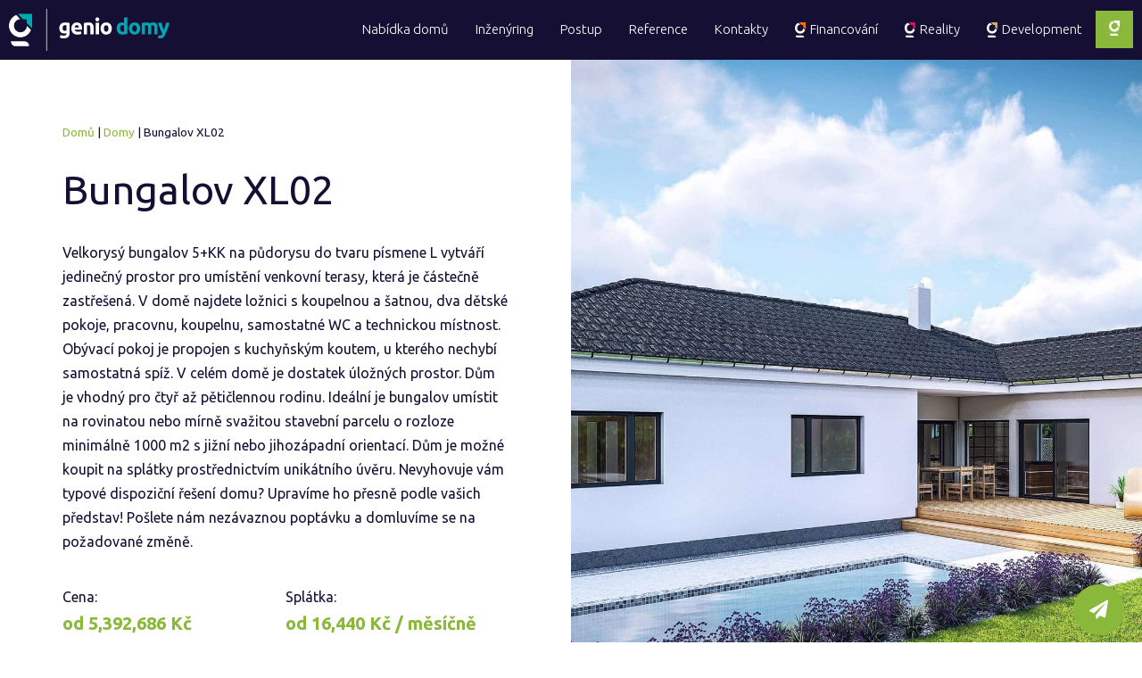

--- FILE ---
content_type: text/html; charset=UTF-8
request_url: https://geniodomy.cz/domy/bungalov-xl02/
body_size: 31732
content:
<!DOCTYPE html>
<html lang="cs">
<head>
<meta charset="UTF-8">
<meta name="viewport" content="width=device-width, initial-scale=1">
<link rel="profile" href="https://gmpg.org/xfn/11">

<meta name='robots' content='index, follow, max-image-preview:large, max-snippet:-1, max-video-preview:-1' />

	<!-- This site is optimized with the Yoast SEO plugin v19.4 - https://yoast.com/wordpress/plugins/seo/ -->
	<title>Bungalov XL02 - Genio Domy</title>
	<meta name="description" content="Bungalov" />
	<link rel="canonical" href="https://geniodomy.cz/domy/bungalov-xl02/" />
	<meta property="og:locale" content="cs_CZ" />
	<meta property="og:type" content="article" />
	<meta property="og:title" content="Bungalov XL02 - Genio Domy" />
	<meta property="og:description" content="Bungalov" />
	<meta property="og:url" content="https://geniodomy.cz/domy/bungalov-xl02/" />
	<meta property="og:site_name" content="Genio Domy" />
	<meta property="article:publisher" content="https://www.facebook.com/geniosystem.cz" />
	<meta property="article:modified_time" content="2022-10-20T10:52:04+00:00" />
	<meta property="og:image" content="https://geniodomy.cz/wp-content/uploads/2021/06/Bungalow-XL02_3.jpg" />
	<meta property="og:image:width" content="2560" />
	<meta property="og:image:height" content="1440" />
	<meta property="og:image:type" content="image/jpeg" />
	<meta name="twitter:card" content="summary_large_image" />
	<meta name="twitter:label1" content="Odhadovaná doba čtení" />
	<meta name="twitter:data1" content="1 minuta" />
	<script type="application/ld+json" class="yoast-schema-graph">{"@context":"https://schema.org","@graph":[{"@type":"Organization","@id":"https://geniodomy.cz/#organization","name":"Genio system","url":"https://geniodomy.cz/","sameAs":["https://www.instagram.com/geniosystem.cz/","https://www.linkedin.com/company/42918083","https://www.youtube.com/channel/UCyex5tqHmsnmxQm8fRWqDyw","https://www.facebook.com/geniosystem.cz"],"logo":{"@type":"ImageObject","inLanguage":"cs","@id":"https://geniodomy.cz/#/schema/logo/image/","url":"https://geniodomy.cz/wp-content/uploads/2022/04/logo_genio_system_5_2000w.jpg","contentUrl":"https://geniodomy.cz/wp-content/uploads/2022/04/logo_genio_system_5_2000w.jpg","width":2000,"height":598,"caption":"Genio system"},"image":{"@id":"https://geniodomy.cz/#/schema/logo/image/"}},{"@type":"WebSite","@id":"https://geniodomy.cz/#website","url":"https://geniodomy.cz/","name":"Genio Domy","description":"Domy a nemovitosti nejvyšší kvality","publisher":{"@id":"https://geniodomy.cz/#organization"},"potentialAction":[{"@type":"SearchAction","target":{"@type":"EntryPoint","urlTemplate":"https://geniodomy.cz/?s={search_term_string}"},"query-input":"required name=search_term_string"}],"inLanguage":"cs"},{"@type":"ImageObject","inLanguage":"cs","@id":"https://geniodomy.cz/domy/bungalov-xl02/#primaryimage","url":"https://geniodomy.cz/wp-content/uploads/2021/06/Bungalow-XL02_3.jpg","contentUrl":"https://geniodomy.cz/wp-content/uploads/2021/06/Bungalow-XL02_3.jpg","width":2560,"height":1440},{"@type":"WebPage","@id":"https://geniodomy.cz/domy/bungalov-xl02/","url":"https://geniodomy.cz/domy/bungalov-xl02/","name":"Bungalov XL02 - Genio Domy","isPartOf":{"@id":"https://geniodomy.cz/#website"},"primaryImageOfPage":{"@id":"https://geniodomy.cz/domy/bungalov-xl02/#primaryimage"},"image":{"@id":"https://geniodomy.cz/domy/bungalov-xl02/#primaryimage"},"thumbnailUrl":"https://geniodomy.cz/wp-content/uploads/2021/06/Bungalow-XL02_3.jpg","datePublished":"2021-07-20T18:52:19+00:00","dateModified":"2022-10-20T10:52:04+00:00","description":"Bungalov","breadcrumb":{"@id":"https://geniodomy.cz/domy/bungalov-xl02/#breadcrumb"},"inLanguage":"cs","potentialAction":[{"@type":"ReadAction","target":["https://geniodomy.cz/domy/bungalov-xl02/"]}]},{"@type":"BreadcrumbList","@id":"https://geniodomy.cz/domy/bungalov-xl02/#breadcrumb","itemListElement":[{"@type":"ListItem","position":1,"name":"Domů","item":"https://geniodomy.cz/"},{"@type":"ListItem","position":2,"name":"Domy","item":"https://geniodomy.cz/domy/"},{"@type":"ListItem","position":3,"name":"Bungalov XL02"}]}]}</script>
	<!-- / Yoast SEO plugin. -->


<link rel='dns-prefetch' href='//fonts.googleapis.com' />
<link rel='dns-prefetch' href='//s.w.org' />
<link rel="alternate" type="application/rss+xml" title="Genio Domy &raquo; RSS zdroj" href="https://geniodomy.cz/feed/" />
<link rel="alternate" type="application/rss+xml" title="Genio Domy &raquo; RSS komentářů" href="https://geniodomy.cz/comments/feed/" />
		<script>
			window._wpemojiSettings = {"baseUrl":"https:\/\/s.w.org\/images\/core\/emoji\/13.1.0\/72x72\/","ext":".png","svgUrl":"https:\/\/s.w.org\/images\/core\/emoji\/13.1.0\/svg\/","svgExt":".svg","source":{"concatemoji":"https:\/\/geniodomy.cz\/wp-includes\/js\/wp-emoji-release.min.js?ver=5.8.12"}};
			!function(e,a,t){var n,r,o,i=a.createElement("canvas"),p=i.getContext&&i.getContext("2d");function s(e,t){var a=String.fromCharCode;p.clearRect(0,0,i.width,i.height),p.fillText(a.apply(this,e),0,0);e=i.toDataURL();return p.clearRect(0,0,i.width,i.height),p.fillText(a.apply(this,t),0,0),e===i.toDataURL()}function c(e){var t=a.createElement("script");t.src=e,t.defer=t.type="text/javascript",a.getElementsByTagName("head")[0].appendChild(t)}for(o=Array("flag","emoji"),t.supports={everything:!0,everythingExceptFlag:!0},r=0;r<o.length;r++)t.supports[o[r]]=function(e){if(!p||!p.fillText)return!1;switch(p.textBaseline="top",p.font="600 32px Arial",e){case"flag":return s([127987,65039,8205,9895,65039],[127987,65039,8203,9895,65039])?!1:!s([55356,56826,55356,56819],[55356,56826,8203,55356,56819])&&!s([55356,57332,56128,56423,56128,56418,56128,56421,56128,56430,56128,56423,56128,56447],[55356,57332,8203,56128,56423,8203,56128,56418,8203,56128,56421,8203,56128,56430,8203,56128,56423,8203,56128,56447]);case"emoji":return!s([10084,65039,8205,55357,56613],[10084,65039,8203,55357,56613])}return!1}(o[r]),t.supports.everything=t.supports.everything&&t.supports[o[r]],"flag"!==o[r]&&(t.supports.everythingExceptFlag=t.supports.everythingExceptFlag&&t.supports[o[r]]);t.supports.everythingExceptFlag=t.supports.everythingExceptFlag&&!t.supports.flag,t.DOMReady=!1,t.readyCallback=function(){t.DOMReady=!0},t.supports.everything||(n=function(){t.readyCallback()},a.addEventListener?(a.addEventListener("DOMContentLoaded",n,!1),e.addEventListener("load",n,!1)):(e.attachEvent("onload",n),a.attachEvent("onreadystatechange",function(){"complete"===a.readyState&&t.readyCallback()})),(n=t.source||{}).concatemoji?c(n.concatemoji):n.wpemoji&&n.twemoji&&(c(n.twemoji),c(n.wpemoji)))}(window,document,window._wpemojiSettings);
		</script>
		<style>
img.wp-smiley,
img.emoji {
	display: inline !important;
	border: none !important;
	box-shadow: none !important;
	height: 1em !important;
	width: 1em !important;
	margin: 0 .07em !important;
	vertical-align: -0.1em !important;
	background: none !important;
	padding: 0 !important;
}
</style>
	<link rel='stylesheet' id='astra-theme-css-css'  href='https://geniodomy.cz/wp-content/themes/astra/assets/css/minified/style.min.css?ver=2.6.2' media='all' />
<style id='astra-theme-css-inline-css'>
html{font-size:100%;}a,.page-title{color:#89b83b;}a:hover,a:focus{color:#00a6b2;}body,button,input,select,textarea,.ast-button,.ast-custom-button{font-family:'Ubuntu',sans-serif;font-weight:400;font-size:16px;font-size:1rem;line-height:1.7;}blockquote{color:#000000;}p,.entry-content p{margin-bottom:0.5em;}h1,.entry-content h1,h2,.entry-content h2,h3,.entry-content h3,h4,.entry-content h4,h5,.entry-content h5,h6,.entry-content h6,.site-title,.site-title a{font-family:'Ubuntu',sans-serif;font-weight:400;}.site-title{font-size:35px;font-size:2.1875rem;}header .site-logo-img .custom-logo-link img{max-width:243px;}.astra-logo-svg{width:243px;}.ast-archive-description .ast-archive-title{font-size:40px;font-size:2.5rem;}.site-header .site-description{font-size:15px;font-size:0.9375rem;}.entry-title{font-size:25px;font-size:1.5625rem;}.comment-reply-title{font-size:26px;font-size:1.625rem;}.ast-comment-list #cancel-comment-reply-link{font-size:16px;font-size:1rem;}h1,.entry-content h1{font-size:45px;font-size:2.8125rem;font-weight:400;font-family:'Ubuntu',sans-serif;line-height:1;}h2,.entry-content h2{font-size:35px;font-size:2.1875rem;font-weight:400;font-family:'Ubuntu',sans-serif;line-height:1.2;}h3,.entry-content h3{font-size:23px;font-size:1.4375rem;font-weight:400;font-family:'Ubuntu',sans-serif;line-height:1.2;}h4,.entry-content h4{font-size:17px;font-size:1.0625rem;line-height:1.2;}h5,.entry-content h5{font-size:20px;font-size:1.25rem;line-height:1.2;}h6,.entry-content h6{font-size:15px;font-size:0.9375rem;line-height:1.2;}.ast-single-post .entry-title,.page-title{font-size:20px;font-size:1.25rem;}#secondary,#secondary button,#secondary input,#secondary select,#secondary textarea{font-size:16px;font-size:1rem;}::selection{background-color:#89b83b;color:#000000;}body,h1,.entry-title a,.entry-content h1,h2,.entry-content h2,h3,.entry-content h3,h4,.entry-content h4,h5,.entry-content h5,h6,.entry-content h6,.wc-block-grid__product-title{color:#151033;}.tagcloud a:hover,.tagcloud a:focus,.tagcloud a.current-item{color:#000000;border-color:#89b83b;background-color:#89b83b;}.main-header-menu .menu-link,.ast-header-custom-item a{color:#151033;}.main-header-menu .menu-item:hover > .menu-link,.main-header-menu .menu-item:hover > .ast-menu-toggle,.main-header-menu .ast-masthead-custom-menu-items a:hover,.main-header-menu .menu-item.focus > .menu-link,.main-header-menu .menu-item.focus > .ast-menu-toggle,.main-header-menu .current-menu-item > .menu-link,.main-header-menu .current-menu-ancestor > .menu-link,.main-header-menu .current-menu-item > .ast-menu-toggle,.main-header-menu .current-menu-ancestor > .ast-menu-toggle{color:#89b83b;}input:focus,input[type="text"]:focus,input[type="email"]:focus,input[type="url"]:focus,input[type="password"]:focus,input[type="reset"]:focus,input[type="search"]:focus,textarea:focus{border-color:#89b83b;}input[type="radio"]:checked,input[type=reset],input[type="checkbox"]:checked,input[type="checkbox"]:hover:checked,input[type="checkbox"]:focus:checked,input[type=range]::-webkit-slider-thumb{border-color:#89b83b;background-color:#89b83b;box-shadow:none;}.site-footer a:hover + .post-count,.site-footer a:focus + .post-count{background:#89b83b;border-color:#89b83b;}.ast-small-footer{color:#a3a3a3;}.ast-small-footer > .ast-footer-overlay{background-color:#ffffff;;}.footer-adv .footer-adv-overlay{border-top-style:solid;border-top-color:#7a7a7a;}.ast-comment-meta{line-height:1.666666667;font-size:13px;font-size:0.8125rem;}.single .nav-links .nav-previous,.single .nav-links .nav-next,.single .ast-author-details .author-title,.ast-comment-meta{color:#89b83b;}.entry-meta,.entry-meta *{line-height:1.45;color:#89b83b;}.entry-meta a:hover,.entry-meta a:hover *,.entry-meta a:focus,.entry-meta a:focus *{color:#00a6b2;}.ast-404-layout-1 .ast-404-text{font-size:200px;font-size:12.5rem;}.widget-title{font-size:22px;font-size:1.375rem;color:#151033;}#cat option,.secondary .calendar_wrap thead a,.secondary .calendar_wrap thead a:visited{color:#89b83b;}.secondary .calendar_wrap #today,.ast-progress-val span{background:#89b83b;}.secondary a:hover + .post-count,.secondary a:focus + .post-count{background:#89b83b;border-color:#89b83b;}.calendar_wrap #today > a{color:#000000;}.ast-pagination a,.page-links .page-link,.single .post-navigation a{color:#89b83b;}.ast-pagination a:hover,.ast-pagination a:focus,.ast-pagination > span:hover:not(.dots),.ast-pagination > span.current,.page-links > .page-link,.page-links .page-link:hover,.post-navigation a:hover{color:#00a6b2;}.ast-header-break-point .ast-mobile-menu-buttons-minimal.menu-toggle{background:transparent;color:#ffffff;}.ast-header-break-point .ast-mobile-menu-buttons-outline.menu-toggle{background:transparent;border:1px solid #ffffff;color:#ffffff;}.ast-header-break-point .ast-mobile-menu-buttons-fill.menu-toggle{background:#ffffff;color:#000000;}.ast-header-break-point .main-header-bar .ast-button-wrap .menu-toggle{border-radius:0px;}.wp-block-buttons.aligncenter{justify-content:center;}@media (max-width:782px){.entry-content .wp-block-columns .wp-block-column{margin-left:0px;}}@media (max-width:921px){#secondary.secondary{padding-top:0;}.ast-separate-container .ast-article-post,.ast-separate-container .ast-article-single{padding:1.5em 2.14em;}.ast-separate-container #primary,.ast-separate-container #secondary{padding:1.5em 0;}.ast-separate-container.ast-right-sidebar #secondary{padding-left:1em;padding-right:1em;}.ast-separate-container.ast-two-container #secondary{padding-left:0;padding-right:0;}.ast-page-builder-template .entry-header #secondary{margin-top:1.5em;}.ast-page-builder-template #secondary{margin-top:1.5em;}#primary,#secondary{padding:1.5em 0;margin:0;}.ast-left-sidebar #content > .ast-container{display:flex;flex-direction:column-reverse;width:100%;}.ast-author-box img.avatar{margin:20px 0 0 0;}.ast-pagination{padding-top:1.5em;text-align:center;}.ast-pagination .next.page-numbers{display:inherit;float:none;}}@media (max-width:921px){.ast-page-builder-template.ast-left-sidebar #secondary{padding-right:20px;}.ast-page-builder-template.ast-right-sidebar #secondary{padding-left:20px;}.ast-right-sidebar #primary{padding-right:0;}.ast-right-sidebar #secondary{padding-left:0;}.ast-left-sidebar #primary{padding-left:0;}.ast-left-sidebar #secondary{padding-right:0;}.ast-pagination .prev.page-numbers{padding-left:.5em;}.ast-pagination .next.page-numbers{padding-right:.5em;}}@media (min-width:922px){.ast-separate-container.ast-right-sidebar #primary,.ast-separate-container.ast-left-sidebar #primary{border:0;}.ast-separate-container.ast-right-sidebar #secondary,.ast-separate-container.ast-left-sidebar #secondary{border:0;margin-left:auto;margin-right:auto;}.ast-separate-container.ast-two-container #secondary .widget:last-child{margin-bottom:0;}.ast-separate-container .ast-comment-list li .comment-respond{padding-left:2.66666em;padding-right:2.66666em;}.ast-author-box{-js-display:flex;display:flex;}.ast-author-bio{flex:1;}.error404.ast-separate-container #primary,.search-no-results.ast-separate-container #primary{margin-bottom:4em;}}@media (min-width:922px){.ast-right-sidebar #primary{border-right:1px solid #eee;}.ast-right-sidebar #secondary{border-left:1px solid #eee;margin-left:-1px;}.ast-left-sidebar #primary{border-left:1px solid #eee;}.ast-left-sidebar #secondary{border-right:1px solid #eee;margin-right:-1px;}.ast-separate-container.ast-two-container.ast-right-sidebar #secondary{padding-left:30px;padding-right:0;}.ast-separate-container.ast-two-container.ast-left-sidebar #secondary{padding-right:30px;padding-left:0;}}.elementor-button-wrapper .elementor-button{border-style:solid;border-top-width:0;border-right-width:0;border-left-width:0;border-bottom-width:0;}body .elementor-button.elementor-size-sm,body .elementor-button.elementor-size-xs,body .elementor-button.elementor-size-md,body .elementor-button.elementor-size-lg,body .elementor-button.elementor-size-xl,body .elementor-button{border-radius:0;padding-top:15px;padding-right:30px;padding-bottom:15px;padding-left:30px;}@media (max-width:544px){.elementor-button-wrapper .elementor-button.elementor-size-sm,.elementor-button-wrapper .elementor-button.elementor-size-xs,.elementor-button-wrapper .elementor-button.elementor-size-md,.elementor-button-wrapper .elementor-button.elementor-size-lg,.elementor-button-wrapper .elementor-button.elementor-size-xl,.elementor-button-wrapper .elementor-button{padding-top:15px;padding-right:27px;padding-bottom:15px;padding-left:27px;}}.elementor-button-wrapper .elementor-button{border-color:#89b83b;background-color:#89b83b;}.elementor-button-wrapper .elementor-button:hover,.elementor-button-wrapper .elementor-button:focus{color:#ffffff;background-color:#00a6b2;border-color:#00a6b2;}.wp-block-button .wp-block-button__link,.elementor-button-wrapper .elementor-button,.elementor-button-wrapper .elementor-button:visited{color:#ffffff;}.elementor-button-wrapper .elementor-button{font-family:inherit;font-weight:600;line-height:1;text-transform:uppercase;letter-spacing:1px;}body .elementor-button.elementor-size-sm,body .elementor-button.elementor-size-xs,body .elementor-button.elementor-size-md,body .elementor-button.elementor-size-lg,body .elementor-button.elementor-size-xl,body .elementor-button{font-size:14px;font-size:0.875rem;}.wp-block-button .wp-block-button__link{border-style:solid;border-top-width:0;border-right-width:0;border-left-width:0;border-bottom-width:0;border-color:#89b83b;background-color:#89b83b;color:#ffffff;font-family:inherit;font-weight:600;line-height:1;text-transform:uppercase;letter-spacing:1px;font-size:14px;font-size:0.875rem;border-radius:0;padding-top:15px;padding-right:30px;padding-bottom:15px;padding-left:30px;}.wp-block-button .wp-block-button__link:hover,.wp-block-button .wp-block-button__link:focus{color:#ffffff;background-color:#00a6b2;border-color:#00a6b2;}.elementor-widget-heading h1.elementor-heading-title{line-height:1;}.elementor-widget-heading h2.elementor-heading-title{line-height:1.2;}.elementor-widget-heading h3.elementor-heading-title{line-height:1.2;}.elementor-widget-heading h4.elementor-heading-title{line-height:1.2;}.elementor-widget-heading h5.elementor-heading-title{line-height:1.2;}.elementor-widget-heading h6.elementor-heading-title{line-height:1.2;}@media (max-width:921px){.wp-block-button .wp-block-button__link{font-size:13px;font-size:0.8125rem;}}@media (max-width:544px){.wp-block-button .wp-block-button__link{font-size:12px;font-size:0.75rem;padding-top:15px;padding-right:27px;padding-bottom:15px;padding-left:27px;}}.menu-toggle,button,.ast-button,.ast-custom-button,.button,input#submit,input[type="button"],input[type="submit"],input[type="reset"]{border-style:solid;border-top-width:0;border-right-width:0;border-left-width:0;border-bottom-width:0;color:#ffffff;border-color:#89b83b;background-color:#89b83b;border-radius:0;padding-top:15px;padding-right:30px;padding-bottom:15px;padding-left:30px;font-family:inherit;font-weight:600;font-size:14px;font-size:0.875rem;line-height:1;text-transform:uppercase;letter-spacing:1px;}button:focus,.menu-toggle:hover,button:hover,.ast-button:hover,.button:hover,input[type=reset]:hover,input[type=reset]:focus,input#submit:hover,input#submit:focus,input[type="button"]:hover,input[type="button"]:focus,input[type="submit"]:hover,input[type="submit"]:focus{color:#ffffff;background-color:#00a6b2;border-color:#00a6b2;}@media (min-width:921px){.ast-container{max-width:100%;}}@media (min-width:544px){.ast-container{max-width:100%;}}@media (max-width:544px){.ast-separate-container .ast-article-post,.ast-separate-container .ast-article-single{padding:1.5em 1em;}.ast-separate-container #content .ast-container{padding-left:0.54em;padding-right:0.54em;}.ast-separate-container #secondary{padding-top:0;}.ast-separate-container.ast-two-container #secondary .widget{margin-bottom:1.5em;padding-left:1em;padding-right:1em;}.ast-separate-container .comments-count-wrapper{padding:1.5em 1em;}.ast-separate-container .ast-comment-list li.depth-1{padding:1.5em 1em;margin-bottom:1.5em;}.ast-separate-container .ast-comment-list .bypostauthor{padding:.5em;}.ast-separate-container .ast-archive-description{padding:1.5em 1em;}.ast-search-menu-icon.ast-dropdown-active .search-field{width:170px;}.menu-toggle,button,.ast-button,.button,input#submit,input[type="button"],input[type="submit"],input[type="reset"]{padding-top:15px;padding-right:27px;padding-bottom:15px;padding-left:27px;font-size:12px;font-size:0.75rem;}.ast-separate-container .comment-respond{padding:1.5em 1em;}}@media (max-width:544px){.ast-comment-list .children{margin-left:0.66666em;}.ast-separate-container .ast-comment-list .bypostauthor li{padding:0 0 0 .5em;}}@media (max-width:921px){.menu-toggle,button,.ast-button,.button,input#submit,input[type="button"],input[type="submit"],input[type="reset"]{font-size:13px;font-size:0.8125rem;}.ast-mobile-header-stack .main-header-bar .ast-search-menu-icon{display:inline-block;}.ast-header-break-point.ast-header-custom-item-outside .ast-mobile-header-stack .main-header-bar .ast-search-icon{margin:0;}.ast-comment-avatar-wrap img{max-width:2.5em;}.comments-area{margin-top:1.5em;}.ast-separate-container .comments-count-wrapper{padding:2em 2.14em;}.ast-separate-container .ast-comment-list li.depth-1{padding:1.5em 2.14em;}.ast-separate-container .comment-respond{padding:2em 2.14em;}}@media (max-width:921px){.ast-header-break-point .main-header-bar .ast-search-menu-icon.slide-search .search-form{right:0;}.ast-header-break-point .ast-mobile-header-stack .main-header-bar .ast-search-menu-icon.slide-search .search-form{right:-1em;}.ast-comment-avatar-wrap{margin-right:0.5em;}}@media (min-width:545px){.ast-page-builder-template .comments-area,.single.ast-page-builder-template .entry-header,.single.ast-page-builder-template .post-navigation{max-width:1240px;margin-left:auto;margin-right:auto;}}@media (max-width:921px){.ast-archive-description .ast-archive-title{font-size:40px;}.entry-title{font-size:30px;}h1,.entry-content h1{font-size:35px;}h2,.entry-content h2{font-size:25px;}h3,.entry-content h3{font-size:20px;}h4,.entry-content h4{font-size:14px;font-size:0.875rem;}h5,.entry-content h5{font-size:18px;font-size:1.125rem;}h6,.entry-content h6{font-size:15px;font-size:0.9375rem;}.ast-single-post .entry-title,.page-title{font-size:30px;}#masthead .site-logo-img .custom-logo-link img{max-width:255px;}.astra-logo-svg{width:255px;}.ast-header-break-point .site-logo-img .custom-mobile-logo-link img{max-width:255px;}}@media (max-width:544px){.comment-reply-title{font-size:23px;font-size:1.6428571428571rem;}.ast-comment-meta{font-size:11px;font-size:0.78571428571429rem;}.widget-title{font-size:20px;font-size:1.4285714285714rem;}body,button,input,select,textarea,.ast-button,.ast-custom-button{font-size:14px;font-size:0.875rem;}.ast-comment-list #cancel-comment-reply-link{font-size:14px;font-size:0.875rem;}#secondary,#secondary button,#secondary input,#secondary select,#secondary textarea{font-size:14px;font-size:0.875rem;}.ast-archive-description .ast-archive-title{font-size:40px;}.entry-title{font-size:30px;}h1,.entry-content h1{font-size:32px;}h2,.entry-content h2{font-size:26px;}h3,.entry-content h3{font-size:20px;}h4,.entry-content h4{font-size:18px;font-size:1.125rem;}h5,.entry-content h5{font-size:16px;font-size:1rem;}h6,.entry-content h6{font-size:15px;font-size:0.9375rem;}.ast-single-post .entry-title,.page-title{font-size:30px;}.ast-header-break-point .site-branding img,.ast-header-break-point #masthead .site-logo-img .custom-logo-link img{max-width:187px;}.astra-logo-svg{width:187px;}.ast-header-break-point .site-logo-img .custom-mobile-logo-link img{max-width:187px;}}@media (max-width:921px){html{font-size:91.2%;}}@media (max-width:544px){html{font-size:100%;}}@media (min-width:922px){.ast-container{max-width:1240px;}}@font-face {font-family: "Astra";src: url(https://geniodomy.cz/wp-content/themes/astra/assets/fonts/astra.woff) format("woff"),url(https://geniodomy.cz/wp-content/themes/astra/assets/fonts/astra.ttf) format("truetype"),url(https://geniodomy.cz/wp-content/themes/astra/assets/fonts/astra.svg#astra) format("svg");font-weight: normal;font-style: normal;font-display: fallback;}@media (max-width:921px) {.main-header-bar .main-header-bar-navigation{display:none;}}.ast-desktop .main-header-menu.submenu-with-border .sub-menu,.ast-desktop .main-header-menu.submenu-with-border .astra-full-megamenu-wrapper{border-color:#89b83b;}.ast-desktop .main-header-menu.submenu-with-border .sub-menu{border-top-width:2px;border-right-width:0px;border-left-width:0px;border-bottom-width:0px;border-style:solid;}.ast-desktop .main-header-menu.submenu-with-border .sub-menu .sub-menu{top:-2px;}.ast-desktop .main-header-menu.submenu-with-border .sub-menu .menu-link,.ast-desktop .main-header-menu.submenu-with-border .children .menu-link{border-bottom-width:0px;border-style:solid;border-color:#eaeaea;}@media (min-width:922px){.main-header-menu .sub-menu .menu-item.ast-left-align-sub-menu:hover > .sub-menu,.main-header-menu .sub-menu .menu-item.ast-left-align-sub-menu.focus > .sub-menu{margin-left:-0px;}}.ast-small-footer{border-top-style:solid;border-top-width:0;border-top-color:#7a7a7a;}@media (max-width:920px){.ast-404-layout-1 .ast-404-text{font-size:100px;font-size:6.25rem;}}#masthead .ast-container,.ast-header-breadcrumb .ast-container{max-width:100%;padding-left:35px;padding-right:35px;}@media (max-width:921px){#masthead .ast-container,.ast-header-breadcrumb .ast-container{padding-left:20px;padding-right:20px;}}#masthead .ast-container,.ast-header-breadcrumb .ast-container{max-width:100%;padding-left:35px;padding-right:35px;}@media (max-width:921px){#masthead .ast-container,.ast-header-breadcrumb .ast-container{padding-left:20px;padding-right:20px;}}.ast-breadcrumbs .trail-browse,.ast-breadcrumbs .trail-items,.ast-breadcrumbs .trail-items li{display:inline-block;margin:0;padding:0;border:none;background:inherit;text-indent:0;}.ast-breadcrumbs .trail-browse{font-size:inherit;font-style:inherit;font-weight:inherit;color:inherit;}.ast-breadcrumbs .trail-items{list-style:none;}.trail-items li::after{padding:0 0.3em;content:"\00bb";}.trail-items li:last-of-type::after{display:none;}h1,.entry-content h1,h2,.entry-content h2,h3,.entry-content h3,h4,.entry-content h4,h5,.entry-content h5,h6,.entry-content h6{color:#151033;}.ast-header-break-point .main-header-bar{border-bottom-width:0;}@media (min-width:922px){.main-header-bar{border-bottom-width:0;}}.ast-safari-browser-less-than-11 .main-header-menu .menu-item, .ast-safari-browser-less-than-11 .main-header-bar .ast-masthead-custom-menu-items{display:block;}.main-header-menu .menu-item, .main-header-bar .ast-masthead-custom-menu-items{-js-display:flex;display:flex;-webkit-box-pack:center;-webkit-justify-content:center;-moz-box-pack:center;-ms-flex-pack:center;justify-content:center;-webkit-box-orient:vertical;-webkit-box-direction:normal;-webkit-flex-direction:column;-moz-box-orient:vertical;-moz-box-direction:normal;-ms-flex-direction:column;flex-direction:column;}.main-header-menu > .menu-item > .menu-link{height:100%;-webkit-box-align:center;-webkit-align-items:center;-moz-box-align:center;-ms-flex-align:center;align-items:center;-js-display:flex;display:flex;}.ast-primary-menu-disabled .main-header-bar .ast-masthead-custom-menu-items{flex:unset;}
</style>
<link rel='stylesheet' id='astra-google-fonts-css'  href='//fonts.googleapis.com/css?family=Ubuntu%3A400%2C300%2C300i%2Ci%2C500%2C500i%2C700%2C700i%2C&#038;display=fallback&#038;ver=2.6.2' media='all' />
<link rel='stylesheet' id='astra-menu-animation-css'  href='https://geniodomy.cz/wp-content/themes/astra/assets/css/minified/menu-animation.min.css?ver=2.6.2' media='all' />
<link rel='stylesheet' id='wp-block-library-css'  href='https://geniodomy.cz/wp-includes/css/dist/block-library/style.min.css?ver=5.8.12' media='all' />
<link rel='stylesheet' id='hfe-style-css'  href='https://geniodomy.cz/wp-content/plugins/header-footer-elementor/assets/css/header-footer-elementor.css?ver=1.6.3' media='all' />
<link rel='stylesheet' id='elementor-icons-css'  href='https://geniodomy.cz/wp-content/plugins/elementor/assets/lib/eicons/css/elementor-icons.min.css?ver=5.12.0' media='all' />
<link rel='stylesheet' id='elementor-frontend-legacy-css'  href='https://geniodomy.cz/wp-content/plugins/elementor/assets/css/frontend-legacy.min.css?ver=3.3.1' media='all' />
<link rel='stylesheet' id='elementor-frontend-css'  href='https://geniodomy.cz/wp-content/plugins/elementor/assets/css/frontend.min.css?ver=3.3.1' media='all' />
<style id='elementor-frontend-inline-css'>
@font-face{font-family:eicons;src:url(https://geniodomy.cz/wp-content/plugins/elementor/assets/lib/eicons/fonts/eicons.eot?5.10.0);src:url(https://geniodomy.cz/wp-content/plugins/elementor/assets/lib/eicons/fonts/eicons.eot?5.10.0#iefix) format("embedded-opentype"),url(https://geniodomy.cz/wp-content/plugins/elementor/assets/lib/eicons/fonts/eicons.woff2?5.10.0) format("woff2"),url(https://geniodomy.cz/wp-content/plugins/elementor/assets/lib/eicons/fonts/eicons.woff?5.10.0) format("woff"),url(https://geniodomy.cz/wp-content/plugins/elementor/assets/lib/eicons/fonts/eicons.ttf?5.10.0) format("truetype"),url(https://geniodomy.cz/wp-content/plugins/elementor/assets/lib/eicons/fonts/eicons.svg?5.10.0#eicon) format("svg");font-weight:400;font-style:normal}
.elementor-747 .elementor-element.elementor-element-59843b4:not(.elementor-motion-effects-element-type-background) > .elementor-column-wrap, .elementor-747 .elementor-element.elementor-element-59843b4 > .elementor-column-wrap > .elementor-motion-effects-container > .elementor-motion-effects-layer{background-image:url("https://geniodomy.cz/wp-content/uploads/2021/06/Bungalow-XL02_3.jpg");}.elementor-747 .elementor-element.elementor-element-4d54f75c:not(.elementor-motion-effects-element-type-background) > .elementor-column-wrap, .elementor-747 .elementor-element.elementor-element-4d54f75c > .elementor-column-wrap > .elementor-motion-effects-container > .elementor-motion-effects-layer{background-image:url("https://geniodomy.cz/wp-content/uploads/2021/06/Bungalow-XL02_3.jpg");}
</style>
<link rel='stylesheet' id='elementor-post-1459-css'  href='https://geniodomy.cz/wp-content/uploads/elementor/css/post-1459.css?ver=1654000459' media='all' />
<link rel='stylesheet' id='elementor-pro-css'  href='https://geniodomy.cz/wp-content/plugins/elementor-pro/assets/css/frontend.min.css?ver=3.3.5' media='all' />
<link rel='stylesheet' id='elementor-post-293-css'  href='https://geniodomy.cz/wp-content/uploads/elementor/css/post-293.css?ver=1654000459' media='all' />
<link rel='stylesheet' id='hfe-widgets-style-css'  href='https://geniodomy.cz/wp-content/plugins/header-footer-elementor/inc/widgets-css/frontend.css?ver=1.6.3' media='all' />
<link rel='stylesheet' id='search-filter-plugin-styles-css'  href='https://geniodomy.cz/wp-content/plugins/search-filter-pro/public/assets/css/search-filter.min.css?ver=2.5.2' media='all' />
<link rel='stylesheet' id='chld_thm_cfg_child-css'  href='https://geniodomy.cz/wp-content/themes/astra-child/style.css?ver=5.8.12' media='all' />
<link rel='stylesheet' id='elementor-post-3676-css'  href='https://geniodomy.cz/wp-content/uploads/elementor/css/post-3676.css?ver=1654000459' media='all' />
<link rel='stylesheet' id='elementor-post-747-css'  href='https://geniodomy.cz/wp-content/uploads/elementor/css/post-747.css?ver=1654000702' media='all' />
<link rel='stylesheet' id='elementor-post-4051-css'  href='https://geniodomy.cz/wp-content/uploads/elementor/css/post-4051.css?ver=1654000460' media='all' />
<link rel='stylesheet' id='elementor-post-3808-css'  href='https://geniodomy.cz/wp-content/uploads/elementor/css/post-3808.css?ver=1654000460' media='all' />
<link rel='stylesheet' id='ecs-styles-css'  href='https://geniodomy.cz/wp-content/plugins/ele-custom-skin/assets/css/ecs-style.css?ver=3.1.2' media='all' />
<link rel='stylesheet' id='elementor-post-1682-css'  href='https://geniodomy.cz/wp-content/uploads/elementor/css/post-1682.css?ver=1627059840' media='all' />
<link rel='stylesheet' id='google-fonts-1-css'  href='https://fonts.googleapis.com/css?family=Roboto%3A100%2C100italic%2C200%2C200italic%2C300%2C300italic%2C400%2C400italic%2C500%2C500italic%2C600%2C600italic%2C700%2C700italic%2C800%2C800italic%2C900%2C900italic%7CRoboto+Slab%3A100%2C100italic%2C200%2C200italic%2C300%2C300italic%2C400%2C400italic%2C500%2C500italic%2C600%2C600italic%2C700%2C700italic%2C800%2C800italic%2C900%2C900italic&#038;display=auto&#038;subset=latin-ext&#038;ver=5.8.12' media='all' />
<link rel='stylesheet' id='elementor-icons-shared-0-css'  href='https://geniodomy.cz/wp-content/plugins/elementor/assets/lib/font-awesome/css/fontawesome.min.css?ver=5.15.3' media='all' />
<link rel='stylesheet' id='elementor-icons-fa-solid-css'  href='https://geniodomy.cz/wp-content/plugins/elementor/assets/lib/font-awesome/css/solid.min.css?ver=5.15.3' media='all' />
<link rel='stylesheet' id='elementor-icons-fa-brands-css'  href='https://geniodomy.cz/wp-content/plugins/elementor/assets/lib/font-awesome/css/brands.min.css?ver=5.15.3' media='all' />
<link rel='stylesheet' id='elementor-icons-fa-regular-css'  href='https://geniodomy.cz/wp-content/plugins/elementor/assets/lib/font-awesome/css/regular.min.css?ver=5.15.3' media='all' />
<!--[if IE]>
<script src='https://geniodomy.cz/wp-content/themes/astra/assets/js/minified/flexibility.min.js?ver=2.6.2' id='astra-flexibility-js'></script>
<script id='astra-flexibility-js-after'>
flexibility(document.documentElement);
</script>
<![endif]-->
<script src='https://geniodomy.cz/wp-includes/js/jquery/jquery.min.js?ver=3.6.0' id='jquery-core-js'></script>
<script src='https://geniodomy.cz/wp-includes/js/jquery/jquery-migrate.min.js?ver=3.3.2' id='jquery-migrate-js'></script>
<script src='https://geniodomy.cz/wp-content/plugins/sticky-menu-or-anything-on-scroll/assets/js/jq-sticky-anything.min.js?ver=2.1.1' id='stickyAnythingLib-js'></script>
<script id='search-filter-elementor-js-extra'>
var SFE_DATA = {"ajax_url":"https:\/\/geniodomy.cz\/wp-admin\/admin-ajax.php","home_url":"https:\/\/geniodomy.cz\/"};
</script>
<script src='https://geniodomy.cz/wp-content/plugins/search-filter-elementor/assets/js/search-filter-elementor.js?ver=1.0.0' id='search-filter-elementor-js'></script>
<script id='search-filter-plugin-build-js-extra'>
var SF_LDATA = {"ajax_url":"https:\/\/geniodomy.cz\/wp-admin\/admin-ajax.php","home_url":"https:\/\/geniodomy.cz\/"};
</script>
<script src='https://geniodomy.cz/wp-content/plugins/search-filter-pro/public/assets/js/search-filter-build.min.js?ver=2.5.2' id='search-filter-plugin-build-js'></script>
<script src='https://geniodomy.cz/wp-content/plugins/search-filter-pro/public/assets/js/chosen.jquery.min.js?ver=2.5.2' id='search-filter-plugin-chosen-js'></script>
<script id='ecs_ajax_load-js-extra'>
var ecs_ajax_params = {"ajaxurl":"https:\/\/geniodomy.cz\/wp-admin\/admin-ajax.php","posts":"{\"page\":0,\"domy\":\"bungalov-xl02\",\"post_type\":\"domy\",\"name\":\"bungalov-xl02\",\"error\":\"\",\"m\":\"\",\"p\":0,\"post_parent\":\"\",\"subpost\":\"\",\"subpost_id\":\"\",\"attachment\":\"\",\"attachment_id\":0,\"pagename\":\"bungalov-xl02\",\"page_id\":0,\"second\":\"\",\"minute\":\"\",\"hour\":\"\",\"day\":0,\"monthnum\":0,\"year\":0,\"w\":0,\"category_name\":\"\",\"tag\":\"\",\"cat\":\"\",\"tag_id\":\"\",\"author\":\"\",\"author_name\":\"\",\"feed\":\"\",\"tb\":\"\",\"paged\":0,\"meta_key\":\"\",\"meta_value\":\"\",\"preview\":\"\",\"s\":\"\",\"sentence\":\"\",\"title\":\"\",\"fields\":\"\",\"menu_order\":\"\",\"embed\":\"\",\"category__in\":[],\"category__not_in\":[],\"category__and\":[],\"post__in\":[],\"post__not_in\":[],\"post_name__in\":[],\"tag__in\":[],\"tag__not_in\":[],\"tag__and\":[],\"tag_slug__in\":[],\"tag_slug__and\":[],\"post_parent__in\":[],\"post_parent__not_in\":[],\"author__in\":[],\"author__not_in\":[],\"ignore_sticky_posts\":false,\"suppress_filters\":false,\"cache_results\":true,\"update_post_term_cache\":true,\"lazy_load_term_meta\":true,\"update_post_meta_cache\":true,\"posts_per_page\":50,\"nopaging\":false,\"comments_per_page\":\"50\",\"no_found_rows\":false,\"order\":\"DESC\"}"};
</script>
<script src='https://geniodomy.cz/wp-content/plugins/ele-custom-skin/assets/js/ecs_ajax_pagination.js?ver=3.1.2' id='ecs_ajax_load-js'></script>
<script src='https://geniodomy.cz/wp-content/plugins/ele-custom-skin/assets/js/ecs.js?ver=3.1.2' id='ecs-script-js'></script>
<link rel="https://api.w.org/" href="https://geniodomy.cz/wp-json/" /><link rel="alternate" type="application/json" href="https://geniodomy.cz/wp-json/wp/v2/domy/3545" /><link rel="EditURI" type="application/rsd+xml" title="RSD" href="https://geniodomy.cz/xmlrpc.php?rsd" />
<link rel="wlwmanifest" type="application/wlwmanifest+xml" href="https://geniodomy.cz/wp-includes/wlwmanifest.xml" /> 
<meta name="generator" content="WordPress 5.8.12" />
<link rel='shortlink' href='https://geniodomy.cz/?p=3545' />
<link rel="alternate" type="application/json+oembed" href="https://geniodomy.cz/wp-json/oembed/1.0/embed?url=https%3A%2F%2Fgeniodomy.cz%2Fdomy%2Fbungalov-xl02%2F" />
<link rel="alternate" type="text/xml+oembed" href="https://geniodomy.cz/wp-json/oembed/1.0/embed?url=https%3A%2F%2Fgeniodomy.cz%2Fdomy%2Fbungalov-xl02%2F&#038;format=xml" />

		<!-- GA Google Analytics @ https://m0n.co/ga -->
		<script>
			(function(i,s,o,g,r,a,m){i['GoogleAnalyticsObject']=r;i[r]=i[r]||function(){
			(i[r].q=i[r].q||[]).push(arguments)},i[r].l=1*new Date();a=s.createElement(o),
			m=s.getElementsByTagName(o)[0];a.async=1;a.src=g;m.parentNode.insertBefore(a,m)
			})(window,document,'script','https://www.google-analytics.com/analytics.js','ga');
			ga('create', '262627614', 'auto');
			ga('send', 'pageview');
		</script>

			<script>
			document.documentElement.className = document.documentElement.className.replace( 'no-js', 'js' );
		</script>
				<style>
			.no-js img.lazyload { display: none; }
			figure.wp-block-image img.lazyloading { min-width: 150px; }
							.lazyload, .lazyloading { opacity: 0; }
				.lazyloaded {
					opacity: 1;
					transition: opacity 400ms;
					transition-delay: 0ms;
				}
					</style>
		<style>.recentcomments a{display:inline !important;padding:0 !important;margin:0 !important;}</style><link rel="icon" href="https://geniodomy.cz/wp-content/uploads/2020/10/cropped-logo_genio_drevostavby_znak_1_2000w-32x32.png" sizes="32x32" />
<link rel="icon" href="https://geniodomy.cz/wp-content/uploads/2020/10/cropped-logo_genio_drevostavby_znak_1_2000w-192x192.png" sizes="192x192" />
<link rel="apple-touch-icon" href="https://geniodomy.cz/wp-content/uploads/2020/10/cropped-logo_genio_drevostavby_znak_1_2000w-180x180.png" />
<meta name="msapplication-TileImage" content="https://geniodomy.cz/wp-content/uploads/2020/10/cropped-logo_genio_drevostavby_znak_1_2000w-270x270.png" />
</head>

<body data-rsssl=1 itemtype='https://schema.org/Blog' itemscope='itemscope' class="domy-template-default single single-domy postid-3545 single-format-standard wp-custom-logo ehf-footer ehf-template-astra ehf-stylesheet-astra-child ast-desktop ast-page-builder-template ast-no-sidebar astra-2.6.2 ast-header-custom-item-inside ast-full-width-primary-header group-blog ast-blog-single-style-1 ast-custom-post-type ast-single-post ast-replace-site-logo-transparent ast-inherit-site-logo-transparent elementor-page-747 ast-normal-title-enabled elementor-default elementor-kit-1459">

<div 
	class="hfeed site" id="page">
	<a class="skip-link screen-reader-text" href="#content">Přeskočit na obsah</a>

	
			<div data-elementor-type="header" data-elementor-id="3676" class="elementor elementor-3676 elementor-location-header" data-elementor-settings="[]">
		<div class="elementor-section-wrap">
					<section class="elementor-section elementor-top-section elementor-element elementor-element-5e2dbfe7 elementor-section-full_width elementor-section-content-middle elementor-section-height-default elementor-section-height-default" data-id="5e2dbfe7" data-element_type="section" data-settings="{&quot;background_background&quot;:&quot;classic&quot;}">
						<div class="elementor-container elementor-column-gap-default">
							<div class="elementor-row">
					<div class="elementor-column elementor-col-50 elementor-top-column elementor-element elementor-element-65868b78" data-id="65868b78" data-element_type="column">
			<div class="elementor-column-wrap elementor-element-populated">
							<div class="elementor-widget-wrap">
						<div class="elementor-element elementor-element-14ba9adf header-logo elementor-widget elementor-widget-theme-site-logo elementor-widget-image" data-id="14ba9adf" data-element_type="widget" data-widget_type="theme-site-logo.default">
				<div class="elementor-widget-container">
								<div class="elementor-image">
													<a href="https://geniodomy.cz">
							<img   alt="" data-srcset="https://geniodomy.cz/wp-content/uploads/2021/07/logo_genio_domy_6.svg 1x, https://geniodomy.cz/wp-content/uploads/2021/07/logo_genio_domy_6.svg 2x" data-src="https://geniodomy.cz/wp-content/uploads/2021/07/logo_genio_domy_6.svg" class="attachment-full size-full astra-logo-svg lazyload" src="[data-uri]" /><noscript><img src="https://geniodomy.cz/wp-content/uploads/2021/07/logo_genio_domy_6.svg" class="attachment-full size-full astra-logo-svg" alt="" srcset="https://geniodomy.cz/wp-content/uploads/2021/07/logo_genio_domy_6.svg 1x, https://geniodomy.cz/wp-content/uploads/2021/07/logo_genio_domy_6.svg 2x" /></noscript>								</a>
														</div>
						</div>
				</div>
						</div>
					</div>
		</div>
				<div class="elementor-column elementor-col-50 elementor-top-column elementor-element elementor-element-6726342b" data-id="6726342b" data-element_type="column">
			<div class="elementor-column-wrap elementor-element-populated">
							<div class="elementor-widget-wrap">
						<div class="elementor-element elementor-element-5e0da4e3 elementor-nav-menu__align-right elementor-widget__width-initial elementor-hidden-tablet elementor-hidden-phone elementor-nav-menu--dropdown-tablet elementor-nav-menu__text-align-aside elementor-nav-menu--toggle elementor-nav-menu--burger elementor-widget elementor-widget-nav-menu" data-id="5e0da4e3" data-element_type="widget" data-settings="{&quot;layout&quot;:&quot;horizontal&quot;,&quot;submenu_icon&quot;:{&quot;value&quot;:&quot;fas fa-caret-down&quot;,&quot;library&quot;:&quot;fa-solid&quot;},&quot;toggle&quot;:&quot;burger&quot;}" data-widget_type="nav-menu.default">
				<div class="elementor-widget-container">
						<nav migration_allowed="1" migrated="0" role="navigation" class="elementor-nav-menu--main elementor-nav-menu__container elementor-nav-menu--layout-horizontal e--pointer-underline e--animation-fade"><ul id="menu-1-5e0da4e3" class="elementor-nav-menu"><li class="menu-item menu-item-type-post_type menu-item-object-page menu-item-1814"><a href="https://geniodomy.cz/katalog-domu/" class="menu-link elementor-item">Nabídka domů</a></li>
<li class="menu-item menu-item-type-post_type menu-item-object-page menu-item-4330"><a href="https://geniodomy.cz/inzenyring/" class="menu-link elementor-item">Inženýring</a></li>
<li class="menu-item menu-item-type-post_type menu-item-object-page menu-item-5454"><a href="https://geniodomy.cz/postup/" class="menu-link elementor-item">Postup</a></li>
<li class="menu-item menu-item-type-post_type menu-item-object-page menu-item-4112"><a href="https://geniodomy.cz/reference/" class="menu-link elementor-item">Reference</a></li>
<li class="menu-item menu-item-type-post_type menu-item-object-page menu-item-6104"><a href="https://geniodomy.cz/kontakty/" class="menu-link elementor-item">Kontakty</a></li>
<li class="menu-item menu-item-type-custom menu-item-object-custom menu-item-4109"><a href="https://geniosystem.cz/financovani/" class="menu-link elementor-item"><img   data-src="https://geniodomy.cz/wp-content/uploads/2021/08/logo_genio_hypoteky_znak_2.svg" class="menu-icon lazyload" src="[data-uri]"><noscript><img   data-src="https://geniodomy.cz/wp-content/uploads/2021/08/logo_genio_hypoteky_znak_2.svg" class="menu-icon lazyload" src="[data-uri]"><noscript><img   data-src="https://geniodomy.cz/wp-content/uploads/2021/08/logo_genio_hypoteky_znak_2.svg" class="menu-icon lazyload" src="[data-uri]"><noscript><img   data-src="https://geniodomy.cz/wp-content/uploads/2021/08/logo_genio_hypoteky_znak_2.svg" class="menu-icon lazyload" src="[data-uri]"><noscript><img src="https://geniodomy.cz/wp-content/uploads/2021/08/logo_genio_hypoteky_znak_2.svg" class="menu-icon"></noscript></noscript></noscript></noscript> Financování</a></li>
<li class="menu-item menu-item-type-custom menu-item-object-custom menu-item-4110"><a href="https://geniosystem.cz/reality/" class="menu-link elementor-item"><img   data-src="https://geniodomy.cz/wp-content/uploads/2021/08/logo_genio_reality_znak_2.svg" class="menu-icon lazyload" src="[data-uri]"><noscript><img   data-src="https://geniodomy.cz/wp-content/uploads/2021/08/logo_genio_reality_znak_2.svg" class="menu-icon lazyload" src="[data-uri]"><noscript><img   data-src="https://geniodomy.cz/wp-content/uploads/2021/08/logo_genio_reality_znak_2.svg" class="menu-icon lazyload" src="[data-uri]"><noscript><img   data-src="https://geniodomy.cz/wp-content/uploads/2021/08/logo_genio_reality_znak_2.svg" class="menu-icon lazyload" src="[data-uri]"><noscript><img src="https://geniodomy.cz/wp-content/uploads/2021/08/logo_genio_reality_znak_2.svg" class="menu-icon"></noscript></noscript></noscript></noscript> Reality</a></li>
<li class="menu-item menu-item-type-custom menu-item-object-custom menu-item-4383"><a href="https://geniosystem.cz/development/" class="menu-link elementor-item"><img   data-src="https://geniodomy.cz/wp-content/uploads/2021/08/logo_genio_development_znak_2.svg" class="menu-icon lazyload" src="[data-uri]"><noscript><img   data-src="https://geniodomy.cz/wp-content/uploads/2021/08/logo_genio_development_znak_2.svg" class="menu-icon lazyload" src="[data-uri]"><noscript><img   data-src="https://geniodomy.cz/wp-content/uploads/2021/08/logo_genio_development_znak_2.svg" class="menu-icon lazyload" src="[data-uri]"><noscript><img   data-src="https://geniodomy.cz/wp-content/uploads/2021/08/logo_genio_development_znak_2.svg" class="menu-icon lazyload" src="[data-uri]"><noscript><img src="https://geniodomy.cz/wp-content/uploads/2021/08/logo_genio_development_znak_2.svg" class="menu-icon"></noscript></noscript></noscript></noscript> Development</a></li>
<li class="menu-item menu-item-type-custom menu-item-object-custom menu-item-5461"><a href="https://geniosystem.cz/" class="menu-link elementor-item"><img   data-src="https://geniodomy.cz/wp-content/uploads/2021/11/logo_icon_genio_system_white_full.svg" class="menu-icon last lazyload" src="[data-uri]"><noscript><img   data-src="https://geniodomy.cz/wp-content/uploads/2021/11/logo_icon_genio_system_white_full.svg" class="menu-icon last lazyload" src="[data-uri]"><noscript><img   data-src="https://geniodomy.cz/wp-content/uploads/2021/11/logo_icon_genio_system_white_full.svg" class="menu-icon last lazyload" src="[data-uri]"><noscript><img   data-src="https://geniodomy.cz/wp-content/uploads/2021/11/logo_icon_genio_system_white_full.svg" class="menu-icon last lazyload" src="[data-uri]"><noscript><img src="https://geniodomy.cz/wp-content/uploads/2021/11/logo_icon_genio_system_white_full.svg" class="menu-icon last"></noscript></noscript></noscript></noscript></a></li>
</ul></nav>
					<div class="elementor-menu-toggle" role="button" tabindex="0" aria-label="Menu Toggle" aria-expanded="false">
			<i class="eicon-menu-bar" aria-hidden="true" role="presentation"></i>
			<span class="elementor-screen-only">Menu</span>
		</div>
			<nav class="elementor-nav-menu--dropdown elementor-nav-menu__container" role="navigation" aria-hidden="true"><ul id="menu-2-5e0da4e3" class="elementor-nav-menu"><li class="menu-item menu-item-type-post_type menu-item-object-page menu-item-1814"><a href="https://geniodomy.cz/katalog-domu/" class="menu-link elementor-item" tabindex="-1">Nabídka domů</a></li>
<li class="menu-item menu-item-type-post_type menu-item-object-page menu-item-4330"><a href="https://geniodomy.cz/inzenyring/" class="menu-link elementor-item" tabindex="-1">Inženýring</a></li>
<li class="menu-item menu-item-type-post_type menu-item-object-page menu-item-5454"><a href="https://geniodomy.cz/postup/" class="menu-link elementor-item" tabindex="-1">Postup</a></li>
<li class="menu-item menu-item-type-post_type menu-item-object-page menu-item-4112"><a href="https://geniodomy.cz/reference/" class="menu-link elementor-item" tabindex="-1">Reference</a></li>
<li class="menu-item menu-item-type-post_type menu-item-object-page menu-item-6104"><a href="https://geniodomy.cz/kontakty/" class="menu-link elementor-item" tabindex="-1">Kontakty</a></li>
<li class="menu-item menu-item-type-custom menu-item-object-custom menu-item-4109"><a href="https://geniosystem.cz/financovani/" class="menu-link elementor-item" tabindex="-1"><img   data-src="https://geniodomy.cz/wp-content/uploads/2021/08/logo_genio_hypoteky_znak_2.svg" class="menu-icon lazyload" src="[data-uri]"><noscript><img   data-src="https://geniodomy.cz/wp-content/uploads/2021/08/logo_genio_hypoteky_znak_2.svg" class="menu-icon lazyload" src="[data-uri]"><noscript><img   data-src="https://geniodomy.cz/wp-content/uploads/2021/08/logo_genio_hypoteky_znak_2.svg" class="menu-icon lazyload" src="[data-uri]"><noscript><img   data-src="https://geniodomy.cz/wp-content/uploads/2021/08/logo_genio_hypoteky_znak_2.svg" class="menu-icon lazyload" src="[data-uri]"><noscript><img src="https://geniodomy.cz/wp-content/uploads/2021/08/logo_genio_hypoteky_znak_2.svg" class="menu-icon"></noscript></noscript></noscript></noscript> Financování</a></li>
<li class="menu-item menu-item-type-custom menu-item-object-custom menu-item-4110"><a href="https://geniosystem.cz/reality/" class="menu-link elementor-item" tabindex="-1"><img   data-src="https://geniodomy.cz/wp-content/uploads/2021/08/logo_genio_reality_znak_2.svg" class="menu-icon lazyload" src="[data-uri]"><noscript><img   data-src="https://geniodomy.cz/wp-content/uploads/2021/08/logo_genio_reality_znak_2.svg" class="menu-icon lazyload" src="[data-uri]"><noscript><img   data-src="https://geniodomy.cz/wp-content/uploads/2021/08/logo_genio_reality_znak_2.svg" class="menu-icon lazyload" src="[data-uri]"><noscript><img   data-src="https://geniodomy.cz/wp-content/uploads/2021/08/logo_genio_reality_znak_2.svg" class="menu-icon lazyload" src="[data-uri]"><noscript><img src="https://geniodomy.cz/wp-content/uploads/2021/08/logo_genio_reality_znak_2.svg" class="menu-icon"></noscript></noscript></noscript></noscript> Reality</a></li>
<li class="menu-item menu-item-type-custom menu-item-object-custom menu-item-4383"><a href="https://geniosystem.cz/development/" class="menu-link elementor-item" tabindex="-1"><img   data-src="https://geniodomy.cz/wp-content/uploads/2021/08/logo_genio_development_znak_2.svg" class="menu-icon lazyload" src="[data-uri]"><noscript><img   data-src="https://geniodomy.cz/wp-content/uploads/2021/08/logo_genio_development_znak_2.svg" class="menu-icon lazyload" src="[data-uri]"><noscript><img   data-src="https://geniodomy.cz/wp-content/uploads/2021/08/logo_genio_development_znak_2.svg" class="menu-icon lazyload" src="[data-uri]"><noscript><img   data-src="https://geniodomy.cz/wp-content/uploads/2021/08/logo_genio_development_znak_2.svg" class="menu-icon lazyload" src="[data-uri]"><noscript><img src="https://geniodomy.cz/wp-content/uploads/2021/08/logo_genio_development_znak_2.svg" class="menu-icon"></noscript></noscript></noscript></noscript> Development</a></li>
<li class="menu-item menu-item-type-custom menu-item-object-custom menu-item-5461"><a href="https://geniosystem.cz/" class="menu-link elementor-item" tabindex="-1"><img   data-src="https://geniodomy.cz/wp-content/uploads/2021/11/logo_icon_genio_system_white_full.svg" class="menu-icon last lazyload" src="[data-uri]"><noscript><img   data-src="https://geniodomy.cz/wp-content/uploads/2021/11/logo_icon_genio_system_white_full.svg" class="menu-icon last lazyload" src="[data-uri]"><noscript><img   data-src="https://geniodomy.cz/wp-content/uploads/2021/11/logo_icon_genio_system_white_full.svg" class="menu-icon last lazyload" src="[data-uri]"><noscript><img   data-src="https://geniodomy.cz/wp-content/uploads/2021/11/logo_icon_genio_system_white_full.svg" class="menu-icon last lazyload" src="[data-uri]"><noscript><img src="https://geniodomy.cz/wp-content/uploads/2021/11/logo_icon_genio_system_white_full.svg" class="menu-icon last"></noscript></noscript></noscript></noscript></a></li>
</ul></nav>
				</div>
				</div>
				<div class="elementor-element elementor-element-7f3840e5 elementor-view-stacked elementor-shape-square elementor-widget__width-initial elementor-hidden-desktop elementor-widget elementor-widget-icon" data-id="7f3840e5" data-element_type="widget" data-widget_type="icon.default">
				<div class="elementor-widget-container">
					<div class="elementor-icon-wrapper">
			<a class="elementor-icon" href="#elementor-action%3Aaction%3Dpopup%3Aopen%26settings%3DeyJpZCI6IjM4MDgiLCJ0b2dnbGUiOmZhbHNlfQ%3D%3D">
			<i aria-hidden="true" class="fas fa-bars"></i>			</a>
		</div>
				</div>
				</div>
						</div>
					</div>
		</div>
								</div>
					</div>
		</section>
				</div>
		</div>
		
	
	
	<div id="content" class="site-content">

		<div class="ast-container">

		

	<div id="primary" class="content-area primary">

		
					<main id="main" class="site-main">

				
							<div data-elementor-type="single-post" data-elementor-id="747" class="elementor elementor-747 elementor-location-single post-3545 domy type-domy status-publish format-standard has-post-thumbnail hentry typ_stavby-bungalov ast-article-single" data-elementor-settings="[]">
		<div class="elementor-section-wrap">
					<section class="elementor-section elementor-top-section elementor-element elementor-element-bdd526b elementor-reverse-tablet elementor-reverse-mobile elementor-section-full_width elementor-section-height-default elementor-section-height-default" data-id="bdd526b" data-element_type="section" data-settings="{&quot;background_background&quot;:&quot;classic&quot;}">
							<div class="elementor-background-overlay"></div>
							<div class="elementor-container elementor-column-gap-default">
							<div class="elementor-row">
					<div class="elementor-column elementor-col-50 elementor-top-column elementor-element elementor-element-3ac1253" data-id="3ac1253" data-element_type="column" data-settings="{&quot;background_background&quot;:&quot;classic&quot;}">
			<div class="elementor-column-wrap elementor-element-populated">
							<div class="elementor-widget-wrap">
						<div class="elementor-element elementor-element-402e58d elementor-align-left elementor-widget elementor-widget-breadcrumbs" data-id="402e58d" data-element_type="widget" data-widget_type="breadcrumbs.default">
				<div class="elementor-widget-container">
			<p id="breadcrumbs"><span><span><a href="https://geniodomy.cz/">Domů</a> | <span><a href="https://geniodomy.cz/domy/">Domy</a> | <span class="breadcrumb_last" aria-current="page">Bungalov XL02</span></span></span></span></p>		</div>
				</div>
				<div class="elementor-element elementor-element-2ab4b362 elementor-widget elementor-widget-theme-post-title elementor-page-title elementor-widget-heading" data-id="2ab4b362" data-element_type="widget" data-widget_type="theme-post-title.default">
				<div class="elementor-widget-container">
			<h1 class="elementor-heading-title elementor-size-default">Bungalov XL02</h1>		</div>
				</div>
				<div class="elementor-element elementor-element-287c5e8 elementor-widget elementor-widget-spacer" data-id="287c5e8" data-element_type="widget" data-widget_type="spacer.default">
				<div class="elementor-widget-container">
					<div class="elementor-spacer">
			<div class="elementor-spacer-inner"></div>
		</div>
				</div>
				</div>
				<div class="elementor-element elementor-element-9980427 elementor-widget elementor-widget-theme-post-excerpt" data-id="9980427" data-element_type="widget" data-widget_type="theme-post-excerpt.default">
				<div class="elementor-widget-container">
			Velkorysý bungalov 5+KK na půdorysu do tvaru písmene L vytváří jedinečný prostor pro umístění venkovní terasy, která je částečně zastřešená. V domě najdete ložnici s koupelnou a šatnou, dva dětské pokoje, pracovnu, koupelnu, samostatné WC a technickou místnost. Obývací pokoj je propojen s kuchyňským koutem, u kterého nechybí samostatná spíž. V celém domě je dostatek úložných prostor. Dům je vhodný pro čtyř až pětičlennou rodinu. Ideální je bungalov umístit na rovinatou nebo mírně svažitou stavební parcelu o rozloze minimálně 1000 m2 s jižní nebo jihozápadní orientací. Dům je možné koupit na splátky prostřednictvím unikátního úvěru. Nevyhovuje vám typové dispoziční řešení domu? Upravíme ho přesně podle vašich představ! Pošlete nám nezávaznou poptávku a domluvíme se na požadované změně.		</div>
				</div>
				<div class="elementor-element elementor-element-cd4e2ff elementor-widget elementor-widget-spacer" data-id="cd4e2ff" data-element_type="widget" data-widget_type="spacer.default">
				<div class="elementor-widget-container">
					<div class="elementor-spacer">
			<div class="elementor-spacer-inner"></div>
		</div>
				</div>
				</div>
				<section class="elementor-section elementor-inner-section elementor-element elementor-element-2c9508c elementor-section-content-middle elementor-section-boxed elementor-section-height-default elementor-section-height-default" data-id="2c9508c" data-element_type="section">
						<div class="elementor-container elementor-column-gap-no">
							<div class="elementor-row">
					<div class="elementor-column elementor-col-50 elementor-inner-column elementor-element elementor-element-6796865" data-id="6796865" data-element_type="column">
			<div class="elementor-column-wrap elementor-element-populated">
							<div class="elementor-widget-wrap">
						<div class="elementor-element elementor-element-8f8d14c elementor-widget elementor-widget-heading" data-id="8f8d14c" data-element_type="widget" data-widget_type="heading.default">
				<div class="elementor-widget-container">
			<p class="elementor-heading-title elementor-size-default">Cena: </p>		</div>
				</div>
				<div class="elementor-element elementor-element-f5731d8 elementor-widget elementor-widget-heading" data-id="f5731d8" data-element_type="widget" data-widget_type="heading.default">
				<div class="elementor-widget-container">
			<h5 class="elementor-heading-title elementor-size-default">od 5,392,686 Kč</h5>		</div>
				</div>
						</div>
					</div>
		</div>
				<div class="elementor-column elementor-col-50 elementor-inner-column elementor-element elementor-element-cabeebc" data-id="cabeebc" data-element_type="column">
			<div class="elementor-column-wrap elementor-element-populated">
							<div class="elementor-widget-wrap">
						<div class="elementor-element elementor-element-4d8e1fc elementor-widget elementor-widget-heading" data-id="4d8e1fc" data-element_type="widget" data-widget_type="heading.default">
				<div class="elementor-widget-container">
			<p class="elementor-heading-title elementor-size-default">Splátka: </p>		</div>
				</div>
				<div class="elementor-element elementor-element-8b7d261 elementor-widget elementor-widget-heading" data-id="8b7d261" data-element_type="widget" data-widget_type="heading.default">
				<div class="elementor-widget-container">
			<h5 class="elementor-heading-title elementor-size-default">od 16,440 Kč / měsíčně</h5>		</div>
				</div>
						</div>
					</div>
		</div>
								</div>
					</div>
		</section>
				<section class="elementor-section elementor-inner-section elementor-element elementor-element-48d1d33 elementor-section-content-middle elementor-section-boxed elementor-section-height-default elementor-section-height-default" data-id="48d1d33" data-element_type="section">
						<div class="elementor-container elementor-column-gap-no">
							<div class="elementor-row">
					<div class="elementor-column elementor-col-50 elementor-inner-column elementor-element elementor-element-8e84fd6" data-id="8e84fd6" data-element_type="column">
			<div class="elementor-column-wrap elementor-element-populated">
							<div class="elementor-widget-wrap">
						<div class="elementor-element elementor-element-098a89c elementor-tablet-align-left elementor-widget elementor-widget-button" data-id="098a89c" data-element_type="widget" data-widget_type="button.default">
				<div class="elementor-widget-container">
					<div class="elementor-button-wrapper">
			<a href="#elementor-action%3Aaction%3Dpopup%3Aopen%26settings%3DeyJpZCI6IjEzODgiLCJ0b2dnbGUiOmZhbHNlfQ%3D%3D" class="elementor-button-link elementor-button elementor-size-md" role="button">
						<span class="elementor-button-content-wrapper">
						<span class="elementor-button-text">Nezávazně poptat</span>
		</span>
					</a>
		</div>
				</div>
				</div>
						</div>
					</div>
		</div>
				<div class="elementor-column elementor-col-50 elementor-inner-column elementor-element elementor-element-afce823" data-id="afce823" data-element_type="column">
			<div class="elementor-column-wrap elementor-element-populated">
							<div class="elementor-widget-wrap">
						<div class="elementor-element elementor-element-701040d elementor-tablet-align-left elementor-widget elementor-widget-button" data-id="701040d" data-element_type="widget" data-widget_type="button.default">
				<div class="elementor-widget-container">
					<div class="elementor-button-wrapper">
			<a href="https://app.smartemailing.cz/public/web-forms-v2/display-form/530104-ezk3mjajg4kjdpfl95wefsr7kenml9qc7qhbo6lk4k5qar2pv7q8uuz34v5jmhkxbmlhfkinz3q2gz3r2kicxr4awnq53uu5u9az" class="elementor-button-link elementor-button elementor-size-md" role="button">
						<span class="elementor-button-content-wrapper">
						<span class="elementor-button-text">STÁHNOUT CENÍK</span>
		</span>
					</a>
		</div>
				</div>
				</div>
						</div>
					</div>
		</div>
								</div>
					</div>
		</section>
				<div class="elementor-element elementor-element-1eeaade elementor-widget elementor-widget-spacer" data-id="1eeaade" data-element_type="widget" data-widget_type="spacer.default">
				<div class="elementor-widget-container">
					<div class="elementor-spacer">
			<div class="elementor-spacer-inner"></div>
		</div>
				</div>
				</div>
						</div>
					</div>
		</div>
				<div class="elementor-column elementor-col-50 elementor-top-column elementor-element elementor-element-59843b4" data-id="59843b4" data-element_type="column" data-settings="{&quot;background_background&quot;:&quot;classic&quot;}">
			<div class="elementor-column-wrap elementor-element-populated">
							<div class="elementor-widget-wrap">
						<div class="elementor-element elementor-element-c230c7e elementor-widget elementor-widget-spacer" data-id="c230c7e" data-element_type="widget" data-widget_type="spacer.default">
				<div class="elementor-widget-container">
					<div class="elementor-spacer">
			<div class="elementor-spacer-inner"></div>
		</div>
				</div>
				</div>
						</div>
					</div>
		</div>
								</div>
					</div>
		</section>
				<section class="elementor-section elementor-top-section elementor-element elementor-element-2198d842 elementor-section-boxed elementor-section-height-default elementor-section-height-default" data-id="2198d842" data-element_type="section" data-settings="{&quot;background_background&quot;:&quot;classic&quot;}">
						<div class="elementor-container elementor-column-gap-default">
							<div class="elementor-row">
					<div class="elementor-column elementor-col-100 elementor-top-column elementor-element elementor-element-66ccc514" data-id="66ccc514" data-element_type="column">
			<div class="elementor-column-wrap elementor-element-populated">
							<div class="elementor-widget-wrap">
						<section class="elementor-section elementor-inner-section elementor-element elementor-element-376b6486 elementor-section-content-middle elementor-section-boxed elementor-section-height-default elementor-section-height-default" data-id="376b6486" data-element_type="section">
						<div class="elementor-container elementor-column-gap-default">
							<div class="elementor-row">
					<div class="elementor-column elementor-col-16 elementor-inner-column elementor-element elementor-element-25831870" data-id="25831870" data-element_type="column">
			<div class="elementor-column-wrap elementor-element-populated">
							<div class="elementor-widget-wrap">
						<div class="elementor-element elementor-element-0474430 elementor-widget elementor-widget-heading" data-id="0474430" data-element_type="widget" data-widget_type="heading.default">
				<div class="elementor-widget-container">
			<p class="elementor-heading-title elementor-size-default">Typ stavby:​</p>		</div>
				</div>
				<div class="elementor-element elementor-element-e1ba75b elementor-widget elementor-widget-heading" data-id="e1ba75b" data-element_type="widget" data-widget_type="heading.default">
				<div class="elementor-widget-container">
			<h3 class="elementor-heading-title elementor-size-default">Bungalov</h3>		</div>
				</div>
						</div>
					</div>
		</div>
				<div class="elementor-column elementor-col-16 elementor-inner-column elementor-element elementor-element-99c159f" data-id="99c159f" data-element_type="column">
			<div class="elementor-column-wrap elementor-element-populated">
							<div class="elementor-widget-wrap">
						<div class="elementor-element elementor-element-bf3397f elementor-widget elementor-widget-heading" data-id="bf3397f" data-element_type="widget" data-widget_type="heading.default">
				<div class="elementor-widget-container">
			<p class="elementor-heading-title elementor-size-default">Zastavěná plocha:​</p>		</div>
				</div>
				<div class="elementor-element elementor-element-4eb1ecd elementor-widget elementor-widget-heading" data-id="4eb1ecd" data-element_type="widget" data-widget_type="heading.default">
				<div class="elementor-widget-container">
			<h3 class="elementor-heading-title elementor-size-default">207 m²</h3>		</div>
				</div>
						</div>
					</div>
		</div>
				<div class="elementor-column elementor-col-16 elementor-inner-column elementor-element elementor-element-9eaa74b" data-id="9eaa74b" data-element_type="column">
			<div class="elementor-column-wrap elementor-element-populated">
							<div class="elementor-widget-wrap">
						<div class="elementor-element elementor-element-b7fda8e elementor-widget elementor-widget-heading" data-id="b7fda8e" data-element_type="widget" data-widget_type="heading.default">
				<div class="elementor-widget-container">
			<p class="elementor-heading-title elementor-size-default">Užitná plocha:​</p>		</div>
				</div>
				<div class="elementor-element elementor-element-6372209 elementor-widget elementor-widget-heading" data-id="6372209" data-element_type="widget" data-widget_type="heading.default">
				<div class="elementor-widget-container">
			<h3 class="elementor-heading-title elementor-size-default">154 m²</h3>		</div>
				</div>
						</div>
					</div>
		</div>
				<div class="elementor-column elementor-col-16 elementor-inner-column elementor-element elementor-element-abb8e6f" data-id="abb8e6f" data-element_type="column">
			<div class="elementor-column-wrap elementor-element-populated">
							<div class="elementor-widget-wrap">
						<div class="elementor-element elementor-element-118ff4f elementor-widget elementor-widget-heading" data-id="118ff4f" data-element_type="widget" data-widget_type="heading.default">
				<div class="elementor-widget-container">
			<p class="elementor-heading-title elementor-size-default">Sklon střechy:	</p>		</div>
				</div>
				<div class="elementor-element elementor-element-822b542 elementor-widget elementor-widget-heading" data-id="822b542" data-element_type="widget" data-widget_type="heading.default">
				<div class="elementor-widget-container">
			<h3 class="elementor-heading-title elementor-size-default">Valbová</h3>		</div>
				</div>
						</div>
					</div>
		</div>
				<div class="elementor-column elementor-col-16 elementor-inner-column elementor-element elementor-element-3eb47634" data-id="3eb47634" data-element_type="column">
			<div class="elementor-column-wrap elementor-element-populated">
							<div class="elementor-widget-wrap">
						<div class="elementor-element elementor-element-5f1229b elementor-widget elementor-widget-heading" data-id="5f1229b" data-element_type="widget" data-widget_type="heading.default">
				<div class="elementor-widget-container">
			<p class="elementor-heading-title elementor-size-default">Dispozice: </p>		</div>
				</div>
				<div class="elementor-element elementor-element-4f94de9 elementor-widget elementor-widget-heading" data-id="4f94de9" data-element_type="widget" data-widget_type="heading.default">
				<div class="elementor-widget-container">
			<h3 class="elementor-heading-title elementor-size-default">5+</h3>		</div>
				</div>
						</div>
					</div>
		</div>
				<div class="elementor-column elementor-col-16 elementor-inner-column elementor-element elementor-element-23d91709" data-id="23d91709" data-element_type="column">
			<div class="elementor-column-wrap elementor-element-populated">
							<div class="elementor-widget-wrap">
						<div class="elementor-element elementor-element-db24910 elementor-widget elementor-widget-heading" data-id="db24910" data-element_type="widget" data-widget_type="heading.default">
				<div class="elementor-widget-container">
			<p class="elementor-heading-title elementor-size-default">Typ konstrukce:</p>		</div>
				</div>
				<div class="elementor-element elementor-element-edc7a00 elementor-widget elementor-widget-heading" data-id="edc7a00" data-element_type="widget" data-widget_type="heading.default">
				<div class="elementor-widget-container">
			<h3 class="elementor-heading-title elementor-size-default">Dřevostavba</h3>		</div>
				</div>
						</div>
					</div>
		</div>
								</div>
					</div>
		</section>
						</div>
					</div>
		</div>
								</div>
					</div>
		</section>
				<section class="elementor-section elementor-top-section elementor-element elementor-element-b76fcaa elementor-section-boxed elementor-section-height-default elementor-section-height-default" data-id="b76fcaa" data-element_type="section">
						<div class="elementor-container elementor-column-gap-default">
							<div class="elementor-row">
					<div class="elementor-column elementor-col-66 elementor-top-column elementor-element elementor-element-2796dbd" data-id="2796dbd" data-element_type="column">
			<div class="elementor-column-wrap elementor-element-populated">
							<div class="elementor-widget-wrap">
						<div class="elementor-element elementor-element-6ccb3b0b post-detail elementor-widget elementor-widget-theme-post-content" data-id="6ccb3b0b" data-element_type="widget" data-widget_type="theme-post-content.default">
				<div class="elementor-widget-container">
			<p>Uvedená cena včetně 15% DPH je platná pro stavbu bez finálních interiérových úprav. Zobrazení domu jsou pouze ilustrativní a můžou obsahovat prvky příplatkové výbavy. Tato indikativní nabídka není nabídkou ve smyslu § 1731 nebo § 1732 zákona 89/2012 Sb., občanského zákoníku, ani se nejedná o veřejný příslib dle § 1733 zákona 89/2012 Sb., občanského zákoníku. Z této indikativní nabídky nevzniká nárok na uzavření smlouvy.</p>
		</div>
				</div>
				<div class="elementor-element elementor-element-afdf0c7 elementor-widget elementor-widget-heading" data-id="afdf0c7" data-element_type="widget" data-widget_type="heading.default">
				<div class="elementor-widget-container">
			<h3 class="elementor-heading-title elementor-size-default">Fotogalerie</h3>		</div>
				</div>
				<div class="elementor-element elementor-element-6da7137 elementor-widget elementor-widget-gallery" data-id="6da7137" data-element_type="widget" data-settings="{&quot;columns_tablet&quot;:4,&quot;columns_mobile&quot;:3,&quot;lazyload&quot;:&quot;yes&quot;,&quot;gallery_layout&quot;:&quot;grid&quot;,&quot;columns&quot;:4,&quot;gap&quot;:{&quot;unit&quot;:&quot;px&quot;,&quot;size&quot;:10,&quot;sizes&quot;:[]},&quot;gap_tablet&quot;:{&quot;unit&quot;:&quot;px&quot;,&quot;size&quot;:10,&quot;sizes&quot;:[]},&quot;gap_mobile&quot;:{&quot;unit&quot;:&quot;px&quot;,&quot;size&quot;:10,&quot;sizes&quot;:[]},&quot;link_to&quot;:&quot;file&quot;,&quot;aspect_ratio&quot;:&quot;3:2&quot;,&quot;overlay_background&quot;:&quot;yes&quot;,&quot;content_hover_animation&quot;:&quot;fade-in&quot;}" data-widget_type="gallery.default">
				<div class="elementor-widget-container">
					<div class="elementor-gallery__container">
							<a class="e-gallery-item elementor-gallery-item elementor-animated-content" href="https://geniodomy.cz/wp-content/uploads/2021/06/Bungalow-XL02_1.jpg" data-elementor-open-lightbox="yes" data-elementor-lightbox-slideshow="all-6da7137" data-elementor-lightbox-title="Bungalow XL02_1">
					<div class="e-gallery-image elementor-gallery-item__image" data-thumbnail="https://geniodomy.cz/wp-content/uploads/2021/06/Bungalow-XL02_1-300x169.jpg" data-width="300" data-height="169" alt="" ></div>
										<div class="elementor-gallery-item__overlay"></div>
														</a>
							<a class="e-gallery-item elementor-gallery-item elementor-animated-content" href="https://geniodomy.cz/wp-content/uploads/2021/06/Bungalow-XL02_2.jpg" data-elementor-open-lightbox="yes" data-elementor-lightbox-slideshow="all-6da7137" data-elementor-lightbox-title="Bungalow XL02_2">
					<div class="e-gallery-image elementor-gallery-item__image" data-thumbnail="https://geniodomy.cz/wp-content/uploads/2021/06/Bungalow-XL02_2-300x169.jpg" data-width="300" data-height="169" alt="" ></div>
										<div class="elementor-gallery-item__overlay"></div>
														</a>
							<a class="e-gallery-item elementor-gallery-item elementor-animated-content" href="https://geniodomy.cz/wp-content/uploads/2021/06/Bungalow-XL02_3.jpg" data-elementor-open-lightbox="yes" data-elementor-lightbox-slideshow="all-6da7137" data-elementor-lightbox-title="Bungalow XL02_3">
					<div class="e-gallery-image elementor-gallery-item__image" data-thumbnail="https://geniodomy.cz/wp-content/uploads/2021/06/Bungalow-XL02_3-300x169.jpg" data-width="300" data-height="169" alt="" ></div>
										<div class="elementor-gallery-item__overlay"></div>
														</a>
							<a class="e-gallery-item elementor-gallery-item elementor-animated-content" href="https://geniodomy.cz/wp-content/uploads/2021/06/Bungalow-XL02_pudorys.jpg" data-elementor-open-lightbox="yes" data-elementor-lightbox-slideshow="all-6da7137" data-elementor-lightbox-title="Bungalow XL02_půdorys">
					<div class="e-gallery-image elementor-gallery-item__image" data-thumbnail="https://geniodomy.cz/wp-content/uploads/2021/06/Bungalow-XL02_pudorys-300x270.jpg" data-width="300" data-height="270" alt="" ></div>
										<div class="elementor-gallery-item__overlay"></div>
														</a>
					</div>
			</div>
				</div>
						</div>
					</div>
		</div>
				<div class="elementor-column elementor-col-33 elementor-top-column elementor-element elementor-element-b05c4cb" data-id="b05c4cb" data-element_type="column">
			<div class="elementor-column-wrap elementor-element-populated">
							<div class="elementor-widget-wrap">
						<section class="elementor-section elementor-inner-section elementor-element elementor-element-c24273f sticky-panel elementor-section-boxed elementor-section-height-default elementor-section-height-default" data-id="c24273f" data-element_type="section" data-settings="{&quot;background_background&quot;:&quot;classic&quot;}">
						<div class="elementor-container elementor-column-gap-default">
							<div class="elementor-row">
					<div class="elementor-column elementor-col-100 elementor-inner-column elementor-element elementor-element-b4c8f62" data-id="b4c8f62" data-element_type="column">
			<div class="elementor-column-wrap elementor-element-populated">
							<div class="elementor-widget-wrap">
						<div class="elementor-element elementor-element-c4dc04e elementor-widget elementor-widget-image" data-id="c4dc04e" data-element_type="widget" data-widget_type="image.default">
				<div class="elementor-widget-container">
								<div class="elementor-image">
												<img width="741" height="1024"   alt="" data-srcset="https://geniodomy.cz/wp-content/uploads/2020/10/logo_genio_drevostavby_znak_1_2000w-741x1024.png 741w, https://geniodomy.cz/wp-content/uploads/2020/10/logo_genio_drevostavby_znak_1_2000w-217x300.png 217w, https://geniodomy.cz/wp-content/uploads/2020/10/logo_genio_drevostavby_znak_1_2000w-768x1061.png 768w, https://geniodomy.cz/wp-content/uploads/2020/10/logo_genio_drevostavby_znak_1_2000w-1112x1536.png 1112w, https://geniodomy.cz/wp-content/uploads/2020/10/logo_genio_drevostavby_znak_1_2000w-1482x2048.png 1482w, https://geniodomy.cz/wp-content/uploads/2020/10/logo_genio_drevostavby_znak_1_2000w.png 2000w"  data-src="https://geniodomy.cz/wp-content/uploads/2020/10/logo_genio_drevostavby_znak_1_2000w-741x1024.png" data-sizes="(max-width: 741px) 100vw, 741px" class="attachment-large size-large lazyload" src="[data-uri]" /><noscript><img width="741" height="1024" src="https://geniodomy.cz/wp-content/uploads/2020/10/logo_genio_drevostavby_znak_1_2000w-741x1024.png" class="attachment-large size-large" alt="" srcset="https://geniodomy.cz/wp-content/uploads/2020/10/logo_genio_drevostavby_znak_1_2000w-741x1024.png 741w, https://geniodomy.cz/wp-content/uploads/2020/10/logo_genio_drevostavby_znak_1_2000w-217x300.png 217w, https://geniodomy.cz/wp-content/uploads/2020/10/logo_genio_drevostavby_znak_1_2000w-768x1061.png 768w, https://geniodomy.cz/wp-content/uploads/2020/10/logo_genio_drevostavby_znak_1_2000w-1112x1536.png 1112w, https://geniodomy.cz/wp-content/uploads/2020/10/logo_genio_drevostavby_znak_1_2000w-1482x2048.png 1482w, https://geniodomy.cz/wp-content/uploads/2020/10/logo_genio_drevostavby_znak_1_2000w.png 2000w" sizes="(max-width: 741px) 100vw, 741px" /></noscript>														</div>
						</div>
				</div>
				<div class="elementor-element elementor-element-f7e92b4 elementor-widget elementor-widget-heading" data-id="f7e92b4" data-element_type="widget" data-widget_type="heading.default">
				<div class="elementor-widget-container">
			<h3 class="elementor-heading-title elementor-size-default">Řešíte financování?</h3>		</div>
				</div>
				<div class="elementor-element elementor-element-acd366e elementor-widget elementor-widget-text-editor" data-id="acd366e" data-element_type="widget" data-widget_type="text-editor.default">
				<div class="elementor-widget-container">
								<div class="elementor-text-editor elementor-clearfix">
					<p>Kompletně pro vás vyřídíme ZVÝHODNĚNÉ finacování nového domu s naším exkluzivním partnerem.</p>					</div>
						</div>
				</div>
				<div class="elementor-element elementor-element-52ba109 elementor-align-center elementor-widget elementor-widget-button" data-id="52ba109" data-element_type="widget" data-widget_type="button.default">
				<div class="elementor-widget-container">
					<div class="elementor-button-wrapper">
			<a href="https://geniosystem.cz/kontakt/" class="elementor-button-link elementor-button elementor-size-sm" role="button">
						<span class="elementor-button-content-wrapper">
						<span class="elementor-button-text">Mám zájem</span>
		</span>
					</a>
		</div>
				</div>
				</div>
						</div>
					</div>
		</div>
								</div>
					</div>
		</section>
						</div>
					</div>
		</div>
								</div>
					</div>
		</section>
				<section class="elementor-section elementor-top-section elementor-element elementor-element-7d2a036e cta elementor-section-boxed elementor-section-height-default elementor-section-height-default" data-id="7d2a036e" data-element_type="section" data-settings="{&quot;background_background&quot;:&quot;gradient&quot;}">
						<div class="elementor-container elementor-column-gap-default">
							<div class="elementor-row">
					<div class="elementor-column elementor-col-50 elementor-top-column elementor-element elementor-element-4d54f75c" data-id="4d54f75c" data-element_type="column" data-settings="{&quot;background_background&quot;:&quot;classic&quot;}">
			<div class="elementor-column-wrap elementor-element-populated">
							<div class="elementor-widget-wrap">
						<div class="elementor-element elementor-element-764caf2e elementor-widget elementor-widget-spacer" data-id="764caf2e" data-element_type="widget" data-widget_type="spacer.default">
				<div class="elementor-widget-container">
					<div class="elementor-spacer">
			<div class="elementor-spacer-inner"></div>
		</div>
				</div>
				</div>
						</div>
					</div>
		</div>
				<div class="elementor-column elementor-col-50 elementor-top-column elementor-element elementor-element-1921da13" data-id="1921da13" data-element_type="column">
			<div class="elementor-column-wrap elementor-element-populated">
							<div class="elementor-widget-wrap">
						<section class="elementor-section elementor-inner-section elementor-element elementor-element-76466dfd elementor-section-height-min-height elementor-section-boxed elementor-section-height-default" data-id="76466dfd" data-element_type="section" data-settings="{&quot;background_background&quot;:&quot;classic&quot;}">
						<div class="elementor-container elementor-column-gap-default">
							<div class="elementor-row">
					<div class="elementor-column elementor-col-100 elementor-inner-column elementor-element elementor-element-48fbf709" data-id="48fbf709" data-element_type="column">
			<div class="elementor-column-wrap elementor-element-populated">
							<div class="elementor-widget-wrap">
						<div class="elementor-element elementor-element-662143b3 elementor-widget elementor-widget-heading" data-id="662143b3" data-element_type="widget" data-widget_type="heading.default">
				<div class="elementor-widget-container">
			<h4 class="elementor-heading-title elementor-size-default">Bungalov XL02</h4>		</div>
				</div>
				<div class="elementor-element elementor-element-13ad9e3 elementor-widget elementor-widget-heading" data-id="13ad9e3" data-element_type="widget" data-widget_type="heading.default">
				<div class="elementor-widget-container">
			<h2 class="elementor-heading-title elementor-size-default">Zaujala vás nabídka tohoto domu? Máte zájem o více informací?</h2>		</div>
				</div>
				<div class="elementor-element elementor-element-9375e77 elementor-widget elementor-widget-spacer" data-id="9375e77" data-element_type="widget" data-widget_type="spacer.default">
				<div class="elementor-widget-container">
					<div class="elementor-spacer">
			<div class="elementor-spacer-inner"></div>
		</div>
				</div>
				</div>
				<div class="elementor-element elementor-element-1cd7d90 elementor-tablet-align-center elementor-align-center elementor-widget elementor-widget-button" data-id="1cd7d90" data-element_type="widget" data-widget_type="button.default">
				<div class="elementor-widget-container">
					<div class="elementor-button-wrapper">
			<a href="#elementor-action%3Aaction%3Dpopup%3Aopen%26settings%3DeyJpZCI6IjEzODgiLCJ0b2dnbGUiOmZhbHNlfQ%3D%3D" class="elementor-button-link elementor-button elementor-size-md" role="button">
						<span class="elementor-button-content-wrapper">
						<span class="elementor-button-text">Nezávazně poptat dŮm</span>
		</span>
					</a>
		</div>
				</div>
				</div>
						</div>
					</div>
		</div>
								</div>
					</div>
		</section>
						</div>
					</div>
		</div>
								</div>
					</div>
		</section>
				<section class="elementor-section elementor-top-section elementor-element elementor-element-6fe17e0 elementor-section-boxed elementor-section-height-default elementor-section-height-default" data-id="6fe17e0" data-element_type="section">
						<div class="elementor-container elementor-column-gap-default">
							<div class="elementor-row">
					<div class="elementor-column elementor-col-100 elementor-top-column elementor-element elementor-element-adb0d05" data-id="adb0d05" data-element_type="column">
			<div class="elementor-column-wrap elementor-element-populated">
							<div class="elementor-widget-wrap">
						<div class="elementor-element elementor-element-e1a9d24 elementor-post-navigation-borders-yes elementor-widget elementor-widget-post-navigation" data-id="e1a9d24" data-element_type="widget" data-widget_type="post-navigation.default">
				<div class="elementor-widget-container">
					<div class="elementor-post-navigation">
			<div class="elementor-post-navigation__prev elementor-post-navigation__link">
				<a href="https://geniodomy.cz/domy/bungalow-racio/" rel="prev"><span class="post-navigation__arrow-wrapper post-navigation__arrow-prev"><i class="fa fa-chevron-circle-left" aria-hidden="true"></i><span class="elementor-screen-only">Prev</span></span><span class="elementor-post-navigation__link__prev"><span class="post-navigation__prev--label"></span><span class="post-navigation__prev--title">RACIO</span></span></a>			</div>
							<div class="elementor-post-navigation__separator-wrapper">
					<div class="elementor-post-navigation__separator"></div>
				</div>
						<div class="elementor-post-navigation__next elementor-post-navigation__link">
				<a href="https://geniodomy.cz/domy/bungalov-l10/" rel="next"><span class="elementor-post-navigation__link__next"><span class="post-navigation__next--label"></span><span class="post-navigation__next--title">Bungalov L10</span></span><span class="post-navigation__arrow-wrapper post-navigation__arrow-next"><i class="fa fa-chevron-circle-right" aria-hidden="true"></i><span class="elementor-screen-only">Next</span></span></a>			</div>
		</div>
				</div>
				</div>
						</div>
					</div>
		</div>
								</div>
					</div>
		</section>
				<section class="elementor-section elementor-top-section elementor-element elementor-element-38acdc66 elementor-section-boxed elementor-section-height-default elementor-section-height-default" data-id="38acdc66" data-element_type="section" data-settings="{&quot;background_background&quot;:&quot;classic&quot;}">
						<div class="elementor-container elementor-column-gap-default">
							<div class="elementor-row">
					<div class="elementor-column elementor-col-100 elementor-top-column elementor-element elementor-element-6e4ac015" data-id="6e4ac015" data-element_type="column">
			<div class="elementor-column-wrap elementor-element-populated">
							<div class="elementor-widget-wrap">
						<section class="elementor-section elementor-inner-section elementor-element elementor-element-5379560e elementor-section-boxed elementor-section-height-default elementor-section-height-default" data-id="5379560e" data-element_type="section">
						<div class="elementor-container elementor-column-gap-default">
							<div class="elementor-row">
					<div class="elementor-column elementor-col-50 elementor-inner-column elementor-element elementor-element-10de7ca9" data-id="10de7ca9" data-element_type="column">
			<div class="elementor-column-wrap elementor-element-populated">
							<div class="elementor-widget-wrap">
						<div class="elementor-element elementor-element-2c60d086 elementor-widget elementor-widget-heading" data-id="2c60d086" data-element_type="widget" data-widget_type="heading.default">
				<div class="elementor-widget-container">
			<h4 class="elementor-heading-title elementor-size-default">Další skvělé projekty
</h4>		</div>
				</div>
				<div class="elementor-element elementor-element-1fcdfb5 elementor-widget elementor-widget-heading" data-id="1fcdfb5" data-element_type="widget" data-widget_type="heading.default">
				<div class="elementor-widget-container">
			<h3 class="elementor-heading-title elementor-size-default">Objevte naše další domy</h3>		</div>
				</div>
						</div>
					</div>
		</div>
				<div class="elementor-column elementor-col-50 elementor-inner-column elementor-element elementor-element-c0df039" data-id="c0df039" data-element_type="column">
			<div class="elementor-column-wrap elementor-element-populated">
							<div class="elementor-widget-wrap">
						<div class="elementor-element elementor-element-3c06154f elementor-widget elementor-widget-text-editor" data-id="3c06154f" data-element_type="widget" data-widget_type="text-editor.default">
				<div class="elementor-widget-container">
								<div class="elementor-text-editor elementor-clearfix">
					<p>Pečlivě vybíráme dodavatele nosných konstrukcí našich rodinných domů. Hlavními kritérii jsou kvalita projektové dokumentace, kvalita výroby a kvalita montáže.</p>					</div>
						</div>
				</div>
						</div>
					</div>
		</div>
								</div>
					</div>
		</section>
				<div class="elementor-element elementor-element-5667777 elementor-widget elementor-widget-spacer" data-id="5667777" data-element_type="widget" data-widget_type="spacer.default">
				<div class="elementor-widget-container">
					<div class="elementor-spacer">
			<div class="elementor-spacer-inner"></div>
		</div>
				</div>
				</div>
				<div class="elementor-element elementor-element-dfe6cb7 elementor-grid-4 elementor-posts--thumbnail-top elementor-grid-tablet-2 elementor-grid-mobile-1 elementor-widget elementor-widget-posts" data-id="dfe6cb7" data-element_type="widget" data-settings="{&quot;custom_columns&quot;:&quot;4&quot;,&quot;custom_columns_tablet&quot;:&quot;2&quot;,&quot;custom_columns_mobile&quot;:&quot;1&quot;,&quot;custom_row_gap&quot;:{&quot;unit&quot;:&quot;px&quot;,&quot;size&quot;:35,&quot;sizes&quot;:[]}}" data-widget_type="posts.custom">
				<div class="elementor-widget-container">
			      <div class="ecs-posts elementor-posts-container elementor-posts   elementor-grid elementor-posts--skin-custom" data-settings="{&quot;current_page&quot;:1,&quot;max_num_pages&quot;:&quot;5&quot;,&quot;load_method&quot;:&quot;&quot;,&quot;widget_id&quot;:&quot;dfe6cb7&quot;,&quot;post_id&quot;:3545,&quot;theme_id&quot;:747,&quot;change_url&quot;:false,&quot;reinit_js&quot;:false}">
      		<article id="post-6662" class="elementor-post elementor-grid-item ecs-post-loop post-6662 domy type-domy status-publish format-standard has-post-thumbnail hentry typ_stavby-bungalov ast-article-single">
				<div data-elementor-type="loop" data-elementor-id="1682" class="elementor elementor-1682 elementor-location-single post-6662 domy type-domy status-publish format-standard has-post-thumbnail hentry typ_stavby-bungalov ast-article-single" data-elementor-settings="[]">
		<div class="elementor-section-wrap">
					<section class="elementor-section elementor-top-section elementor-element elementor-element-4cb7a53 elementor-section-boxed elementor-section-height-default elementor-section-height-default" data-id="4cb7a53" data-element_type="section">
						<div class="elementor-container elementor-column-gap-default">
							<div class="elementor-row">
					<div class="elementor-column elementor-col-100 elementor-top-column elementor-element elementor-element-dd6c49c" data-id="dd6c49c" data-element_type="column" data-settings="{&quot;background_background&quot;:&quot;classic&quot;}">
			<div class="elementor-column-wrap elementor-element-populated">
							<div class="elementor-widget-wrap">
						<div class="elementor-element elementor-element-540249e elementor-widget elementor-widget-image" data-id="540249e" data-element_type="widget" data-widget_type="image.default">
				<div class="elementor-widget-container">
								<div class="elementor-image">
													<a href="https://geniodomy.cz/domy/tinyhouse/">
							<img  title="TinyHouse_A_150" alt="TinyHouse_A_150" data-src="https://geniodomy.cz/wp-content/uploads/elementor/thumbs/TinyHouse_A_150-scaled-q4uo1rc3znzvmacaveem9khqkg3pk8wjutuivinjco.jpg" class="lazyload" src="[data-uri]" /><noscript><img src="https://geniodomy.cz/wp-content/uploads/elementor/thumbs/TinyHouse_A_150-scaled-q4uo1rc3znzvmacaveem9khqkg3pk8wjutuivinjco.jpg" title="TinyHouse_A_150" alt="TinyHouse_A_150" /></noscript>								</a>
														</div>
						</div>
				</div>
				<section class="elementor-section elementor-inner-section elementor-element elementor-element-e99bcd8 elementor-section-content-middle elementor-section-boxed elementor-section-height-default elementor-section-height-default" data-id="e99bcd8" data-element_type="section" data-settings="{&quot;background_background&quot;:&quot;classic&quot;}">
						<div class="elementor-container elementor-column-gap-default">
							<div class="elementor-row">
					<div class="elementor-column elementor-col-50 elementor-inner-column elementor-element elementor-element-c1e57bb" data-id="c1e57bb" data-element_type="column">
			<div class="elementor-column-wrap elementor-element-populated">
							<div class="elementor-widget-wrap">
						<div class="elementor-element elementor-element-b2fff67 elementor-widget elementor-widget-heading" data-id="b2fff67" data-element_type="widget" data-widget_type="heading.default">
				<div class="elementor-widget-container">
			<span class="elementor-heading-title elementor-size-default">Disp.: Development</span>		</div>
				</div>
						</div>
					</div>
		</div>
				<div class="elementor-column elementor-col-50 elementor-inner-column elementor-element elementor-element-624abaa" data-id="624abaa" data-element_type="column">
			<div class="elementor-column-wrap elementor-element-populated">
							<div class="elementor-widget-wrap">
						<div class="elementor-element elementor-element-37167e2 elementor-widget elementor-widget-heading" data-id="37167e2" data-element_type="widget" data-widget_type="heading.default">
				<div class="elementor-widget-container">
			<span class="elementor-heading-title elementor-size-default">30 m<sup>2</sup></span>		</div>
				</div>
						</div>
					</div>
		</div>
								</div>
					</div>
		</section>
				<section class="elementor-section elementor-inner-section elementor-element elementor-element-337b050 elementor-section-content-middle elementor-section-boxed elementor-section-height-default elementor-section-height-default" data-id="337b050" data-element_type="section">
						<div class="elementor-container elementor-column-gap-default">
							<div class="elementor-row">
					<div class="elementor-column elementor-col-50 elementor-inner-column elementor-element elementor-element-b1f9d6f" data-id="b1f9d6f" data-element_type="column">
			<div class="elementor-column-wrap elementor-element-populated">
							<div class="elementor-widget-wrap">
						<div class="elementor-element elementor-element-3b980f7 elementor-widget elementor-widget-heading" data-id="3b980f7" data-element_type="widget" data-widget_type="heading.default">
				<div class="elementor-widget-container">
			<h4 class="elementor-heading-title elementor-size-default">TinyHouse</h4>		</div>
				</div>
						</div>
					</div>
		</div>
				<div class="elementor-column elementor-col-50 elementor-inner-column elementor-element elementor-element-61b667d" data-id="61b667d" data-element_type="column">
			<div class="elementor-column-wrap elementor-element-populated">
							<div class="elementor-widget-wrap">
						<div class="elementor-element elementor-element-ea2fc56 elementor-widget elementor-widget-text-editor" data-id="ea2fc56" data-element_type="widget" data-widget_type="text-editor.default">
				<div class="elementor-widget-container">
								<div class="elementor-text-editor elementor-clearfix">
					2,012,500 Kč					</div>
						</div>
				</div>
				<div class="elementor-element elementor-element-9145b43 elementor-widget elementor-widget-text-editor" data-id="9145b43" data-element_type="widget" data-widget_type="text-editor.default">
				<div class="elementor-widget-container">
								<div class="elementor-text-editor elementor-clearfix">
					7,580 Kč / měs.					</div>
						</div>
				</div>
						</div>
					</div>
		</div>
								</div>
					</div>
		</section>
				<div class="elementor-element elementor-element-272665f elementor-align-justify elementor-widget elementor-widget-button" data-id="272665f" data-element_type="widget" data-widget_type="button.default">
				<div class="elementor-widget-container">
					<div class="elementor-button-wrapper">
			<a href="https://geniodomy.cz/domy/tinyhouse/" class="elementor-button-link elementor-button elementor-size-sm" role="button">
						<span class="elementor-button-content-wrapper">
						<span class="elementor-button-text">Zobrazit</span>
		</span>
					</a>
		</div>
				</div>
				</div>
						</div>
					</div>
		</div>
								</div>
					</div>
		</section>
				</div>
		</div>
				</article>
				<article id="post-6640" class="elementor-post elementor-grid-item ecs-post-loop post-6640 domy type-domy status-publish format-standard has-post-thumbnail hentry typ_stavby-patrovy-dum topovani-top-6 ast-article-single">
				<div data-elementor-type="loop" data-elementor-id="1682" class="elementor elementor-1682 elementor-location-single post-6640 domy type-domy status-publish format-standard has-post-thumbnail hentry typ_stavby-patrovy-dum topovani-top-6 ast-article-single" data-elementor-settings="[]">
		<div class="elementor-section-wrap">
					<section class="elementor-section elementor-top-section elementor-element elementor-element-4cb7a53 elementor-section-boxed elementor-section-height-default elementor-section-height-default" data-id="4cb7a53" data-element_type="section">
						<div class="elementor-container elementor-column-gap-default">
							<div class="elementor-row">
					<div class="elementor-column elementor-col-100 elementor-top-column elementor-element elementor-element-dd6c49c" data-id="dd6c49c" data-element_type="column" data-settings="{&quot;background_background&quot;:&quot;classic&quot;}">
			<div class="elementor-column-wrap elementor-element-populated">
							<div class="elementor-widget-wrap">
						<div class="elementor-element elementor-element-540249e elementor-widget elementor-widget-image" data-id="540249e" data-element_type="widget" data-widget_type="image.default">
				<div class="elementor-widget-container">
								<div class="elementor-image">
													<a href="https://geniodomy.cz/domy/genio-5/">
							<img  title="dřevostavba Genio 5 b_pohled1" alt="dřevostavba Genio 5 b_pohled1" data-src="https://geniodomy.cz/wp-content/uploads/elementor/thumbs/drevostavba-Genio-5-b_pohled1-q3wbjkghktfamzorhe9g42j45evurlng21f8x6ae2g.jpg" class="lazyload" src="[data-uri]" /><noscript><img src="https://geniodomy.cz/wp-content/uploads/elementor/thumbs/drevostavba-Genio-5-b_pohled1-q3wbjkghktfamzorhe9g42j45evurlng21f8x6ae2g.jpg" title="dřevostavba Genio 5 b_pohled1" alt="dřevostavba Genio 5 b_pohled1" /></noscript>								</a>
														</div>
						</div>
				</div>
				<section class="elementor-section elementor-inner-section elementor-element elementor-element-e99bcd8 elementor-section-content-middle elementor-section-boxed elementor-section-height-default elementor-section-height-default" data-id="e99bcd8" data-element_type="section" data-settings="{&quot;background_background&quot;:&quot;classic&quot;}">
						<div class="elementor-container elementor-column-gap-default">
							<div class="elementor-row">
					<div class="elementor-column elementor-col-50 elementor-inner-column elementor-element elementor-element-c1e57bb" data-id="c1e57bb" data-element_type="column">
			<div class="elementor-column-wrap elementor-element-populated">
							<div class="elementor-widget-wrap">
						<div class="elementor-element elementor-element-b2fff67 elementor-widget elementor-widget-heading" data-id="b2fff67" data-element_type="widget" data-widget_type="heading.default">
				<div class="elementor-widget-container">
			<span class="elementor-heading-title elementor-size-default">Disp.: 4+</span>		</div>
				</div>
						</div>
					</div>
		</div>
				<div class="elementor-column elementor-col-50 elementor-inner-column elementor-element elementor-element-624abaa" data-id="624abaa" data-element_type="column">
			<div class="elementor-column-wrap elementor-element-populated">
							<div class="elementor-widget-wrap">
						<div class="elementor-element elementor-element-37167e2 elementor-widget elementor-widget-heading" data-id="37167e2" data-element_type="widget" data-widget_type="heading.default">
				<div class="elementor-widget-container">
			<span class="elementor-heading-title elementor-size-default">104 m<sup>2</sup></span>		</div>
				</div>
						</div>
					</div>
		</div>
								</div>
					</div>
		</section>
				<section class="elementor-section elementor-inner-section elementor-element elementor-element-337b050 elementor-section-content-middle elementor-section-boxed elementor-section-height-default elementor-section-height-default" data-id="337b050" data-element_type="section">
						<div class="elementor-container elementor-column-gap-default">
							<div class="elementor-row">
					<div class="elementor-column elementor-col-50 elementor-inner-column elementor-element elementor-element-b1f9d6f" data-id="b1f9d6f" data-element_type="column">
			<div class="elementor-column-wrap elementor-element-populated">
							<div class="elementor-widget-wrap">
						<div class="elementor-element elementor-element-3b980f7 elementor-widget elementor-widget-heading" data-id="3b980f7" data-element_type="widget" data-widget_type="heading.default">
				<div class="elementor-widget-container">
			<h4 class="elementor-heading-title elementor-size-default">Genio 5</h4>		</div>
				</div>
						</div>
					</div>
		</div>
				<div class="elementor-column elementor-col-50 elementor-inner-column elementor-element elementor-element-61b667d" data-id="61b667d" data-element_type="column">
			<div class="elementor-column-wrap elementor-element-populated">
							<div class="elementor-widget-wrap">
						<div class="elementor-element elementor-element-ea2fc56 elementor-widget elementor-widget-text-editor" data-id="ea2fc56" data-element_type="widget" data-widget_type="text-editor.default">
				<div class="elementor-widget-container">
								<div class="elementor-text-editor elementor-clearfix">
					3,450,000 Kč					</div>
						</div>
				</div>
				<div class="elementor-element elementor-element-9145b43 elementor-widget elementor-widget-text-editor" data-id="9145b43" data-element_type="widget" data-widget_type="text-editor.default">
				<div class="elementor-widget-container">
								<div class="elementor-text-editor elementor-clearfix">
					11,100 Kč / měs.					</div>
						</div>
				</div>
						</div>
					</div>
		</div>
								</div>
					</div>
		</section>
				<div class="elementor-element elementor-element-272665f elementor-align-justify elementor-widget elementor-widget-button" data-id="272665f" data-element_type="widget" data-widget_type="button.default">
				<div class="elementor-widget-container">
					<div class="elementor-button-wrapper">
			<a href="https://geniodomy.cz/domy/genio-5/" class="elementor-button-link elementor-button elementor-size-sm" role="button">
						<span class="elementor-button-content-wrapper">
						<span class="elementor-button-text">Zobrazit</span>
		</span>
					</a>
		</div>
				</div>
				</div>
						</div>
					</div>
		</div>
								</div>
					</div>
		</section>
				</div>
		</div>
				</article>
				<article id="post-6630" class="elementor-post elementor-grid-item ecs-post-loop post-6630 domy type-domy status-publish format-standard has-post-thumbnail hentry typ_stavby-bungalov topovani-top-6 ast-article-single">
				<div data-elementor-type="loop" data-elementor-id="1682" class="elementor elementor-1682 elementor-location-single post-6630 domy type-domy status-publish format-standard has-post-thumbnail hentry typ_stavby-bungalov topovani-top-6 ast-article-single" data-elementor-settings="[]">
		<div class="elementor-section-wrap">
					<section class="elementor-section elementor-top-section elementor-element elementor-element-4cb7a53 elementor-section-boxed elementor-section-height-default elementor-section-height-default" data-id="4cb7a53" data-element_type="section">
						<div class="elementor-container elementor-column-gap-default">
							<div class="elementor-row">
					<div class="elementor-column elementor-col-100 elementor-top-column elementor-element elementor-element-dd6c49c" data-id="dd6c49c" data-element_type="column" data-settings="{&quot;background_background&quot;:&quot;classic&quot;}">
			<div class="elementor-column-wrap elementor-element-populated">
							<div class="elementor-widget-wrap">
						<div class="elementor-element elementor-element-540249e elementor-widget elementor-widget-image" data-id="540249e" data-element_type="widget" data-widget_type="image.default">
				<div class="elementor-widget-container">
								<div class="elementor-image">
													<a href="https://geniodomy.cz/domy/genio-2/">
							<img  title="dřevostavba bungalov Genio2 &#8211; c_pohled2" alt="dřevostavba bungalov Genio2 - c_pohled2" data-src="https://geniodomy.cz/wp-content/uploads/elementor/thumbs/drevostavba-bungalov-Genio2-c_pohled2-q3w9gjy65sqi3aneigyamhzthembh6um2r5957igmw.jpg" class="lazyload" src="[data-uri]" /><noscript><img src="https://geniodomy.cz/wp-content/uploads/elementor/thumbs/drevostavba-bungalov-Genio2-c_pohled2-q3w9gjy65sqi3aneigyamhzthembh6um2r5957igmw.jpg" title="dřevostavba bungalov Genio2 &#8211; c_pohled2" alt="dřevostavba bungalov Genio2 - c_pohled2" /></noscript>								</a>
														</div>
						</div>
				</div>
				<section class="elementor-section elementor-inner-section elementor-element elementor-element-e99bcd8 elementor-section-content-middle elementor-section-boxed elementor-section-height-default elementor-section-height-default" data-id="e99bcd8" data-element_type="section" data-settings="{&quot;background_background&quot;:&quot;classic&quot;}">
						<div class="elementor-container elementor-column-gap-default">
							<div class="elementor-row">
					<div class="elementor-column elementor-col-50 elementor-inner-column elementor-element elementor-element-c1e57bb" data-id="c1e57bb" data-element_type="column">
			<div class="elementor-column-wrap elementor-element-populated">
							<div class="elementor-widget-wrap">
						<div class="elementor-element elementor-element-b2fff67 elementor-widget elementor-widget-heading" data-id="b2fff67" data-element_type="widget" data-widget_type="heading.default">
				<div class="elementor-widget-container">
			<span class="elementor-heading-title elementor-size-default">Disp.: 4+</span>		</div>
				</div>
						</div>
					</div>
		</div>
				<div class="elementor-column elementor-col-50 elementor-inner-column elementor-element elementor-element-624abaa" data-id="624abaa" data-element_type="column">
			<div class="elementor-column-wrap elementor-element-populated">
							<div class="elementor-widget-wrap">
						<div class="elementor-element elementor-element-37167e2 elementor-widget elementor-widget-heading" data-id="37167e2" data-element_type="widget" data-widget_type="heading.default">
				<div class="elementor-widget-container">
			<span class="elementor-heading-title elementor-size-default">106 m<sup>2</sup></span>		</div>
				</div>
						</div>
					</div>
		</div>
								</div>
					</div>
		</section>
				<section class="elementor-section elementor-inner-section elementor-element elementor-element-337b050 elementor-section-content-middle elementor-section-boxed elementor-section-height-default elementor-section-height-default" data-id="337b050" data-element_type="section">
						<div class="elementor-container elementor-column-gap-default">
							<div class="elementor-row">
					<div class="elementor-column elementor-col-50 elementor-inner-column elementor-element elementor-element-b1f9d6f" data-id="b1f9d6f" data-element_type="column">
			<div class="elementor-column-wrap elementor-element-populated">
							<div class="elementor-widget-wrap">
						<div class="elementor-element elementor-element-3b980f7 elementor-widget elementor-widget-heading" data-id="3b980f7" data-element_type="widget" data-widget_type="heading.default">
				<div class="elementor-widget-container">
			<h4 class="elementor-heading-title elementor-size-default">Genio 2</h4>		</div>
				</div>
						</div>
					</div>
		</div>
				<div class="elementor-column elementor-col-50 elementor-inner-column elementor-element elementor-element-61b667d" data-id="61b667d" data-element_type="column">
			<div class="elementor-column-wrap elementor-element-populated">
							<div class="elementor-widget-wrap">
						<div class="elementor-element elementor-element-ea2fc56 elementor-widget elementor-widget-text-editor" data-id="ea2fc56" data-element_type="widget" data-widget_type="text-editor.default">
				<div class="elementor-widget-container">
								<div class="elementor-text-editor elementor-clearfix">
					3,950,000 Kč					</div>
						</div>
				</div>
				<div class="elementor-element elementor-element-9145b43 elementor-widget elementor-widget-text-editor" data-id="9145b43" data-element_type="widget" data-widget_type="text-editor.default">
				<div class="elementor-widget-container">
								<div class="elementor-text-editor elementor-clearfix">
					12,200 Kč / měs.					</div>
						</div>
				</div>
						</div>
					</div>
		</div>
								</div>
					</div>
		</section>
				<div class="elementor-element elementor-element-272665f elementor-align-justify elementor-widget elementor-widget-button" data-id="272665f" data-element_type="widget" data-widget_type="button.default">
				<div class="elementor-widget-container">
					<div class="elementor-button-wrapper">
			<a href="https://geniodomy.cz/domy/genio-2/" class="elementor-button-link elementor-button elementor-size-sm" role="button">
						<span class="elementor-button-content-wrapper">
						<span class="elementor-button-text">Zobrazit</span>
		</span>
					</a>
		</div>
				</div>
				</div>
						</div>
					</div>
		</div>
								</div>
					</div>
		</section>
				</div>
		</div>
				</article>
				<article id="post-4935" class="elementor-post elementor-grid-item ecs-post-loop post-4935 domy type-domy status-publish format-standard has-post-thumbnail hentry typ_stavby-bungalov ast-article-single">
				<div data-elementor-type="loop" data-elementor-id="1682" class="elementor elementor-1682 elementor-location-single post-4935 domy type-domy status-publish format-standard has-post-thumbnail hentry typ_stavby-bungalov ast-article-single" data-elementor-settings="[]">
		<div class="elementor-section-wrap">
					<section class="elementor-section elementor-top-section elementor-element elementor-element-4cb7a53 elementor-section-boxed elementor-section-height-default elementor-section-height-default" data-id="4cb7a53" data-element_type="section">
						<div class="elementor-container elementor-column-gap-default">
							<div class="elementor-row">
					<div class="elementor-column elementor-col-100 elementor-top-column elementor-element elementor-element-dd6c49c" data-id="dd6c49c" data-element_type="column" data-settings="{&quot;background_background&quot;:&quot;classic&quot;}">
			<div class="elementor-column-wrap elementor-element-populated">
							<div class="elementor-widget-wrap">
						<div class="elementor-element elementor-element-540249e elementor-widget elementor-widget-image" data-id="540249e" data-element_type="widget" data-widget_type="image.default">
				<div class="elementor-widget-container">
								<div class="elementor-image">
													<a href="https://geniodomy.cz/domy/bungalov-s01-2/">
							<img  title="Bungalow S01_2" alt="Bungalow S01_2" data-src="https://geniodomy.cz/wp-content/uploads/elementor/thumbs/Bungalow-S01_2-pd1ivg0sv0itefsmaj4v7pmj0ha3k41ylmfowgm4e0.jpg" class="lazyload" src="[data-uri]" /><noscript><img src="https://geniodomy.cz/wp-content/uploads/elementor/thumbs/Bungalow-S01_2-pd1ivg0sv0itefsmaj4v7pmj0ha3k41ylmfowgm4e0.jpg" title="Bungalow S01_2" alt="Bungalow S01_2" /></noscript>								</a>
														</div>
						</div>
				</div>
				<section class="elementor-section elementor-inner-section elementor-element elementor-element-e99bcd8 elementor-section-content-middle elementor-section-boxed elementor-section-height-default elementor-section-height-default" data-id="e99bcd8" data-element_type="section" data-settings="{&quot;background_background&quot;:&quot;classic&quot;}">
						<div class="elementor-container elementor-column-gap-default">
							<div class="elementor-row">
					<div class="elementor-column elementor-col-50 elementor-inner-column elementor-element elementor-element-c1e57bb" data-id="c1e57bb" data-element_type="column">
			<div class="elementor-column-wrap elementor-element-populated">
							<div class="elementor-widget-wrap">
						<div class="elementor-element elementor-element-b2fff67 elementor-widget elementor-widget-heading" data-id="b2fff67" data-element_type="widget" data-widget_type="heading.default">
				<div class="elementor-widget-container">
			<span class="elementor-heading-title elementor-size-default">Disp.: 3+</span>		</div>
				</div>
						</div>
					</div>
		</div>
				<div class="elementor-column elementor-col-50 elementor-inner-column elementor-element elementor-element-624abaa" data-id="624abaa" data-element_type="column">
			<div class="elementor-column-wrap elementor-element-populated">
							<div class="elementor-widget-wrap">
						<div class="elementor-element elementor-element-37167e2 elementor-widget elementor-widget-heading" data-id="37167e2" data-element_type="widget" data-widget_type="heading.default">
				<div class="elementor-widget-container">
			<span class="elementor-heading-title elementor-size-default">45 m<sup>2</sup></span>		</div>
				</div>
						</div>
					</div>
		</div>
								</div>
					</div>
		</section>
				<section class="elementor-section elementor-inner-section elementor-element elementor-element-337b050 elementor-section-content-middle elementor-section-boxed elementor-section-height-default elementor-section-height-default" data-id="337b050" data-element_type="section">
						<div class="elementor-container elementor-column-gap-default">
							<div class="elementor-row">
					<div class="elementor-column elementor-col-50 elementor-inner-column elementor-element elementor-element-b1f9d6f" data-id="b1f9d6f" data-element_type="column">
			<div class="elementor-column-wrap elementor-element-populated">
							<div class="elementor-widget-wrap">
						<div class="elementor-element elementor-element-3b980f7 elementor-widget elementor-widget-heading" data-id="3b980f7" data-element_type="widget" data-widget_type="heading.default">
				<div class="elementor-widget-container">
			<h4 class="elementor-heading-title elementor-size-default">Bungalov S01</h4>		</div>
				</div>
						</div>
					</div>
		</div>
				<div class="elementor-column elementor-col-50 elementor-inner-column elementor-element elementor-element-61b667d" data-id="61b667d" data-element_type="column">
			<div class="elementor-column-wrap elementor-element-populated">
							<div class="elementor-widget-wrap">
						<div class="elementor-element elementor-element-ea2fc56 elementor-widget elementor-widget-text-editor" data-id="ea2fc56" data-element_type="widget" data-widget_type="text-editor.default">
				<div class="elementor-widget-container">
								<div class="elementor-text-editor elementor-clearfix">
					2,056,900 Kč					</div>
						</div>
				</div>
				<div class="elementor-element elementor-element-9145b43 elementor-widget elementor-widget-text-editor" data-id="9145b43" data-element_type="widget" data-widget_type="text-editor.default">
				<div class="elementor-widget-container">
								<div class="elementor-text-editor elementor-clearfix">
					6,270 Kč / měs.					</div>
						</div>
				</div>
						</div>
					</div>
		</div>
								</div>
					</div>
		</section>
				<div class="elementor-element elementor-element-272665f elementor-align-justify elementor-widget elementor-widget-button" data-id="272665f" data-element_type="widget" data-widget_type="button.default">
				<div class="elementor-widget-container">
					<div class="elementor-button-wrapper">
			<a href="https://geniodomy.cz/domy/bungalov-s01-2/" class="elementor-button-link elementor-button elementor-size-sm" role="button">
						<span class="elementor-button-content-wrapper">
						<span class="elementor-button-text">Zobrazit</span>
		</span>
					</a>
		</div>
				</div>
				</div>
						</div>
					</div>
		</div>
								</div>
					</div>
		</section>
				</div>
		</div>
				</article>
				</div>
				</div>
				</div>
						</div>
					</div>
		</div>
								</div>
					</div>
		</section>
				<section class="elementor-section elementor-top-section elementor-element elementor-element-a1e9295 elementor-section-full_width elementor-section-height-default elementor-section-height-default" data-id="a1e9295" data-element_type="section">
						<div class="elementor-container elementor-column-gap-default">
							<div class="elementor-row">
					<div class="elementor-column elementor-col-100 elementor-top-column elementor-element elementor-element-c77f01b" data-id="c77f01b" data-element_type="column">
			<div class="elementor-column-wrap elementor-element-populated">
							<div class="elementor-widget-wrap">
						<div class="elementor-element elementor-element-d0a160b elementor-view-stacked elementor-widget__width-auto elementor-absolute elementor-shape-circle elementor-invisible elementor-widget elementor-widget-icon" data-id="d0a160b" data-element_type="widget" data-settings="{&quot;sticky&quot;:&quot;bottom&quot;,&quot;_animation&quot;:&quot;zoomIn&quot;,&quot;_position&quot;:&quot;absolute&quot;,&quot;sticky_on&quot;:[&quot;desktop&quot;,&quot;tablet&quot;,&quot;mobile&quot;],&quot;sticky_offset&quot;:0,&quot;sticky_effects_offset&quot;:0}" data-widget_type="icon.default">
				<div class="elementor-widget-container">
					<div class="elementor-icon-wrapper">
			<a class="elementor-icon" href="#elementor-action%3Aaction%3Dpopup%3Aopen%26settings%3DeyJpZCI6IjEzODgiLCJ0b2dnbGUiOmZhbHNlfQ%3D%3D">
			<i aria-hidden="true" class="fas fa-paper-plane"></i>			</a>
		</div>
				</div>
				</div>
						</div>
					</div>
		</div>
								</div>
					</div>
		</section>
				</div>
		</div>
		
					
					
				
			</main><!-- #main -->
			
		
	</div><!-- #primary -->


			
			</div> <!-- ast-container -->

		</div><!-- #content -->

		
		
				<footer itemtype="https://schema.org/WPFooter" itemscope="itemscope" id="colophon" role="contentinfo">
			<div class='footer-width-fixer'>		<div data-elementor-type="wp-post" data-elementor-id="293" class="elementor elementor-293" data-elementor-settings="[]">
						<div class="elementor-inner">
							<div class="elementor-section-wrap">
							<section class="elementor-section elementor-top-section elementor-element elementor-element-82ec9f0 elementor-section-full_width elementor-hidden-desktop elementor-hidden-tablet elementor-hidden-phone elementor-section-height-default elementor-section-height-default" data-id="82ec9f0" data-element_type="section" data-settings="{&quot;background_background&quot;:&quot;classic&quot;}">
							<div class="elementor-background-overlay"></div>
							<div class="elementor-container elementor-column-gap-no">
							<div class="elementor-row">
					<div class="elementor-column elementor-col-100 elementor-top-column elementor-element elementor-element-93a8614" data-id="93a8614" data-element_type="column">
			<div class="elementor-column-wrap elementor-element-populated">
							<div class="elementor-widget-wrap">
						<section class="elementor-section elementor-inner-section elementor-element elementor-element-b7c1854 elementor-section-content-top elementor-section-full_width elementor-section-height-default elementor-section-height-default" data-id="b7c1854" data-element_type="section">
						<div class="elementor-container elementor-column-gap-no">
							<div class="elementor-row">
					<div class="elementor-column elementor-col-25 elementor-inner-column elementor-element elementor-element-2bc7e65" data-id="2bc7e65" data-element_type="column">
			<div class="elementor-column-wrap elementor-element-populated">
							<div class="elementor-widget-wrap">
						<div class="elementor-element elementor-element-3327b90 elementor-position-left elementor-vertical-align-middle elementor-view-default elementor-widget elementor-widget-icon-box" data-id="3327b90" data-element_type="widget" data-widget_type="icon-box.default">
				<div class="elementor-widget-container">
					<div class="elementor-icon-box-wrapper">
						<div class="elementor-icon-box-icon">
				<a class="elementor-icon elementor-animation-float" href="https://geniodomy.cz/katalog-domu/">
				<svg xmlns="http://www.w3.org/2000/svg" xmlns:xlink="http://www.w3.org/1999/xlink" id="Capa_1" x="0px" y="0px" viewBox="0 0 512 512" style="enable-background:new 0 0 512 512;" xml:space="preserve">
<style type="text/css">
	.st0{fill:#FFFFFF;}
</style>
<g>
	<g>
		<path class="st0" d="M187.5,354v-13c0-4.1-3.4-7.5-7.5-7.5s-7.5,3.4-7.5,7.5v13c0,4.1,3.4,7.5,7.5,7.5S187.5,358.2,187.5,354z"></path>
		<path class="st0" d="M496.7,425.8c-0.4-3.5-1.4-6.9-3-10c-2.3-4.5-5.8-8.4-10.1-11.1c-2.7-1.7-4.5-4.4-5.2-7.5    c-2.8-13.2-12-23.9-24.6-28.5c-1.8-0.7-3.6-1.2-5.5-1.6V255c0-4.1-3.4-7.5-7.5-7.5s-7.5,3.4-7.5,7.5v169H221.7V271h1.5    c4.1,0,7.5-3.4,7.5-7.5s-3.4-7.5-7.5-7.5H107c-4.1,0-7.5,3.4-7.5,7.5s3.4,7.5,7.5,7.5h1.5v99.7c0,4.1,3.4,7.5,7.5,7.5    s7.5-3.4,7.5-7.5V271h83.2v153h-83.2v-18.5c0-4.1-3.4-7.5-7.5-7.5s-7.5,3.4-7.5,7.5V424H78.7V184.7l175.7-88.1    c1-0.5,2.2-0.5,3.2,0h0l175.7,88.1V220c0,4.1,3.4,7.5,7.5,7.5s7.5-3.4,7.5-7.5v-27.8l14.3,7.2c12.3,6.2,26.8-2.8,26.8-16.6v-17.4    c0-7.1-3.9-13.4-10.2-16.6l-215-107.7c-5.2-2.6-11.4-2.6-16.6,0l-215,107.7c-6.3,3.2-10.2,9.5-10.2,16.6v17.4    c0,13.8,14.5,22.8,26.8,16.6l14.3-7.2v174.9c-1.9,0.4-3.7,0.9-5.5,1.6c-12.6,4.7-21.8,15.4-24.6,28.5c-0.6,3.1-2.5,5.8-5.2,7.5    c-4.3,2.7-7.8,6.6-10.1,11.1c-1.6,3.1-2.6,6.5-3,10C6.3,429.4,0,438.2,0,448.4c0,13.5,11,24.4,24.4,24.4h463.1    c13.5,0,24.4-11,24.4-24.4C512,438.2,505.7,429.4,496.7,425.8L496.7,425.8z M448.3,382.7c0.1,0,0.2,0.1,0.3,0.1    c7.8,2.9,13.4,9.5,15.1,17.6c1.5,7,5.8,13.2,11.8,17.1c2,1.3,3.7,3.1,4.8,5.3c0.2,0.4,0.4,0.9,0.6,1.3h-32.7L448.3,382.7    L448.3,382.7z M42.6,186c-2.4,1.2-5.1-0.5-5.1-3.2v-17.4c0-1.3,0.7-2.6,2-3.2l215-107.7c1-0.5,2.2-0.5,3.2,0l215,107.7    c1.2,0.6,2,1.8,2,3.2v17.4c0,2.6-2.8,4.3-5.1,3.2L264.3,83.2h0c-5.2-2.6-11.4-2.6-16.6,0L42.6,186z M31.6,422.7    c1.1-2.2,2.8-4,4.8-5.3c6-3.8,10.4-10.1,11.8-17.1c1.7-8.1,7.4-14.7,15.1-17.6c0.1,0,0.2-0.1,0.3-0.1V424H31    C31.2,423.6,31.4,423.1,31.6,422.7z M487.6,457.9H24.4c-5.2,0-9.4-4.2-9.4-9.4s4.2-9.4,9.4-9.4h463.1c5.2,0,9.4,4.2,9.4,9.4    S492.8,457.9,487.6,457.9z"></path>
		<path class="st0" d="M268.8,256c-8.9,0-16.1,7.2-16.1,16.1V328c0,8.9,7.2,16.1,16.1,16.1h118.7c8.9,0,16.1-7.2,16.1-16.1v-55.9    c0-8.9-7.2-16.1-16.1-16.1H268.8z M388.5,272.1V328c0,0.6-0.5,1.1-1.1,1.1H268.8c-0.6,0-1.1-0.5-1.1-1.1v-55.9    c0-0.6,0.5-1.1,1.1-1.1h118.7C388.1,271,388.5,271.5,388.5,272.1L388.5,272.1z"></path>
	</g>
</g>
</svg>				</a>
			</div>
						<div class="elementor-icon-box-content">
				<h4 class="elementor-icon-box-title">
					<a href="https://geniodomy.cz/katalog-domu/"><u>Typové projekty</u></a>
				</h4>
								<p class="elementor-icon-box-description">široká nabídka domů</p>
							</div>
		</div>
				</div>
				</div>
						</div>
					</div>
		</div>
				<div class="elementor-column elementor-col-25 elementor-inner-column elementor-element elementor-element-ea54dab" data-id="ea54dab" data-element_type="column">
			<div class="elementor-column-wrap elementor-element-populated">
							<div class="elementor-widget-wrap">
						<div class="elementor-element elementor-element-31029cf elementor-position-left elementor-vertical-align-middle elementor-view-default elementor-widget elementor-widget-icon-box" data-id="31029cf" data-element_type="widget" data-widget_type="icon-box.default">
				<div class="elementor-widget-container">
					<div class="elementor-icon-box-wrapper">
						<div class="elementor-icon-box-icon">
				<a class="elementor-icon elementor-animation-float" href="https://geniodomy.cz/financovani/">
				<svg xmlns="http://www.w3.org/2000/svg" xmlns:xlink="http://www.w3.org/1999/xlink" id="Capa_1" x="0px" y="0px" viewBox="0 0 512 512" style="enable-background:new 0 0 512 512;" xml:space="preserve">
<style type="text/css">
	.st0{fill:#FFFFFF;}
</style>
<g>
	<g>
		<path class="st0" d="M504.9,297.5c-7.2-10-19.1-16.8-31.2-17.6c-9.8-0.7-18.8,2.7-25.1,9.4c-1.4,1.5-2.9,3.1-4.5,4.8    c-7-6.4-16.2-10.6-25.5-11.2c-9.9-0.7-18.8,2.7-25.1,9.4c-13.8,14.6-38.3,43.2-57.5,65.9c-2.5-1.5-5.2-2.7-8-3.6    c-9.2-4-135.8-58-191.9-58c-90.7,0-132.3,48.7-134,50.8c-2.7,3.2-2.2,7.9,1,10.6c3.2,2.7,7.9,2.2,10.6-0.9    c0.1-0.1,9.8-11.5,29.7-22.7c18.3-10.3,49.3-22.7,92.8-22.7c53.9,0,185,56.4,186.3,56.9c0.2,0.1,0.5,0.2,0.7,0.3    c6.3,2,11.4,6.2,14.4,12c3,5.8,3.6,12.5,1.7,18.7c-1.8,5.9-5.9,11-11.3,14c-6,3.4-13.1,3.8-19.7,2l-82-22.6    c-4-1.1-8.1,1.2-9.2,5.3c-1.1,4,1.2,8.1,5.2,9.2l81.9,22.6c16.1,5,34.2-1.1,44-14.9c2.4-3.4,4.2-7.2,5.5-11.1    c1-3.3,1.6-6.7,1.8-10l22-2.3c1.9-0.2,3.7-1.2,5-2.7c0.5-0.7,54.5-65.4,77.2-89.5c9.5-10,26.3-2.9,33.2,6.6    c10.5,14.7-2.5,30.7-6.8,35.2c-20.9,22.4-59.2,68.5-66,76.9L264,496.2l-149.1-62.8c-0.9-0.4-1.9-0.6-2.9-0.6H7.8    c-4.2,0-7.5,3.4-7.5,7.5c0,4.1,3.4,7.5,7.5,7.5h102.7l150.9,63.5c0.9,0.4,1.9,0.6,2.9,0.6c1.2,0,2.3-0.3,3.4-0.8L428,431    c0.9-0.5,1.8-1.1,2.4-1.9c0.4-0.5,44.3-53.6,66.5-77.4C513.2,334.2,516.3,313.4,504.9,297.5z M372.7,377.1l-19.6,2.1    c-1.4-3.9-3.4-7.6-5.9-10.9c16.4-19.4,43-50.6,57.2-65.6c4.1-4.4,9.4-5,13.2-4.7c5.9,0.4,11.9,3.2,16.5,7.4    C411.5,330.7,380.8,367.4,372.7,377.1z"></path>
	</g>
</g>
<g>
	<g>
		<path class="st0" d="M424.6,152.3H360V67.1c0-4.2-3.4-7.5-7.5-7.5S345,63,345,67.1v92.7c0,4.1,3.4,7.5,7.5,7.5h51.8l-148,126.9    l-148-126.9h51.8c4.1,0,7.5-3.4,7.5-7.5V15H345v17.5c0,4.2,3.4,7.5,7.5,7.5s7.5-3.4,7.5-7.5v-25c0-4.2-3.4-7.5-7.5-7.5H160.1    c-4.1,0-7.5,3.4-7.5,7.5v144.8H88c-6.8,0-10.1,8.8-4.9,13.2l168.3,144.3c2.8,2.4,7,2.4,9.8,0l168.3-144.3    C434.7,161.1,431.4,152.3,424.6,152.3z"></path>
	</g>
</g>
<g>
	<g>
		<path class="st0" d="M309.7,50.3c-2.9-2.9-7.7-2.9-10.6,0l-96.2,96.2c-4.6,4.6-1.3,12.8,5.3,12.8c1.9,0,3.8-0.7,5.3-2.2l96.2-96.2    C312.6,58,312.6,53.2,309.7,50.3z"></path>
	</g>
</g>
<g>
	<g>
		<path class="st0" d="M296.4,112.2c-13,0-23.5,10.6-23.5,23.5s10.6,23.5,23.5,23.5s23.5-10.6,23.5-23.5S309.4,112.2,296.4,112.2z     M296.4,144.3c-4.7,0-8.5-3.8-8.5-8.5s3.8-8.5,8.5-8.5c4.7,0,8.5,3.8,8.5,8.5S301.1,144.3,296.4,144.3z"></path>
	</g>
</g>
<g>
	<g>
		<path class="st0" d="M216.2,48.1c-13,0-23.5,10.6-23.5,23.5s10.6,23.5,23.5,23.5s23.5-10.6,23.5-23.5S229.2,48.1,216.2,48.1z     M216.2,80.2c-4.7,0-8.5-3.8-8.5-8.5s3.8-8.5,8.5-8.5s8.5,3.8,8.5,8.5S220.9,80.2,216.2,80.2z"></path>
	</g>
</g>
</svg>				</a>
			</div>
						<div class="elementor-icon-box-content">
				<h4 class="elementor-icon-box-title">
					<a href="https://geniodomy.cz/financovani/"><u>Výhodné financování</u></a>
				</h4>
								<p class="elementor-icon-box-description">úvěrové produkty přímo pro dřevostavby</p>
							</div>
		</div>
				</div>
				</div>
						</div>
					</div>
		</div>
				<div class="elementor-column elementor-col-25 elementor-inner-column elementor-element elementor-element-6f3558e" data-id="6f3558e" data-element_type="column">
			<div class="elementor-column-wrap elementor-element-populated">
							<div class="elementor-widget-wrap">
						<div class="elementor-element elementor-element-3872dcc elementor-position-left elementor-vertical-align-middle elementor-view-default elementor-widget elementor-widget-icon-box" data-id="3872dcc" data-element_type="widget" data-widget_type="icon-box.default">
				<div class="elementor-widget-container">
					<div class="elementor-icon-box-wrapper">
						<div class="elementor-icon-box-icon">
				<a class="elementor-icon elementor-animation-float" href="https://geniodomy.cz/kontakty/">
				<svg xmlns="http://www.w3.org/2000/svg" xmlns:xlink="http://www.w3.org/1999/xlink" id="Capa_1" x="0px" y="0px" viewBox="0 0 512 512" style="enable-background:new 0 0 512 512;" xml:space="preserve">
<style type="text/css">
	.st0{fill:#FFFFFF;}
</style>
<g>
	<g>
		<path class="st0" d="M453,361.3c-2.8-1.2-6-0.5-8.2,1.6l-82.1,82.1c-2.1,2.1-2.8,5.4-1.6,8.2c1.2,2.8,3.9,4.6,6.9,4.6h82.1    c4.2,0,7.5-3.4,7.5-7.5v-82.1C457.7,365.2,455.8,362.5,453,361.3z M386.2,442.9l56.5-56.5v56.5H386.2z"></path>
	</g>
</g>
<g>
	<g>
		<path class="st0" d="M507.4,240.9c-2.8-1.2-6-0.5-8.2,1.6L476.7,265V112c0-4.2-3.4-7.5-7.5-7.5h-57.7l21-21c0,0,0,0,0,0l20.2-20.2    c4.3-4.3,6.7-10.1,6.7-16.2s-2.4-11.9-6.7-16.2L429.2,7.5c-4.3-4.3-10.1-6.7-16.2-6.7s-11.9,2.4-16.2,6.7l-20.2,20.2l-24.4,24.4    l-52.3,52.3H66.6V30.1c0-4.2-3.4-7.5-7.5-7.5C26.5,22.6,0,49.1,0,81.7v319.2c0,0.6,0.1,1.1,0.2,1.6c1,13.8,7,26.7,17,36.4    c10.7,10.4,24.8,16.2,39.7,16.2h229.6l-43.2,43.2c-2.1,2.1-2.8,5.4-1.6,8.2c1.2,2.8,3.9,4.6,6.9,4.6h255.9c4.1,0,7.5-3.4,7.5-7.5    V247.8C512,244.8,510.2,242,507.4,240.9z M407.4,18.2c3.1-3.1,8.1-3.1,11.1,0l23.4,23.4c3.1,3.1,3.1,8.1,0,11.2l-14.9,14.9    l-34.5-34.5L407.4,18.2z M381.9,43.7l34.5,34.5L402.6,92l-34.5-34.5L381.9,43.7z M497,332.3h-13.9c-4.2,0-7.5,3.4-7.5,7.5    s3.4,7.5,7.5,7.5H497v22.6h-13.9c-4.2,0-7.5,3.4-7.5,7.5s3.4,7.5,7.5,7.5H497v22.6h-13.9c-4.2,0-7.5,3.4-7.5,7.5s3.4,7.5,7.5,7.5    H497v22.6h-13.9c-4.2,0-7.5,3.4-7.5,7.5c0,4.2,3.4,7.5,7.5,7.5H497v35.8H266.8l75.9-75.9c2.9-2.9,2.9-7.7,0-10.6    c-0.3-0.3-0.7-0.6-1.1-0.9c-2.9-2-7-1.7-9.6,0.9l-30.5,30.5H56.9c-22.8,0-41.1-17.8-41.9-40.5c0-1.4,0.2-2.8,0.3-4.2c0,0,0,0,0,0    c0.1-0.7,0.2-1.3,0.3-2c0-0.1,0-0.1,0-0.2c0.1-0.6,0.2-1.2,0.4-1.8c0-0.2,0.1-0.3,0.1-0.5c0.1-0.5,0.2-1,0.4-1.5    c0.1-0.3,0.1-0.5,0.2-0.8c0.1-0.4,0.2-0.8,0.3-1.1c0.1-0.4,0.3-0.8,0.4-1.1c0.1-0.3,0.2-0.5,0.3-0.8c0.2-0.5,0.4-1,0.6-1.5    c0.1-0.1,0.1-0.3,0.2-0.4c0.3-0.6,0.5-1.2,0.8-1.8c0,0,0,0,0-0.1c5.9-12.2,17.2-21.2,30.8-24c0,0,0.1,0,0.1,0    c0.6-0.1,1.3-0.2,1.9-0.3c0.1,0,0.2,0,0.3-0.1c0.6-0.1,1.1-0.2,1.7-0.2c0.2,0,0.3,0,0.5-0.1c0.6-0.1,1.1-0.1,1.7-0.1    c0.2,0,0.4,0,0.5,0c0.7,0,1.5-0.1,2.2-0.1c4.2,0,7.5-3.4,7.5-7.5v-54.5c0-4.2-3.4-7.5-7.5-7.5s-7.5,3.4-7.5,7.5v47.4    c-12.7,1.6-24.5,7.3-33.8,16.3c-1,1-1.9,1.9-2.8,3V81.7C15,60,30.9,41.8,51.6,38.3V112v152.8v0c0,4.1,3.4,7.5,7.5,7.5    s7.5-3.4,7.5-7.5v0V119.5h218.2L243.3,161c-2.9,2.9-2.9,7.7,0,10.6c2.9,2.9,7.7,2.9,10.6,0l54.4-54.4c0,0,0,0,0,0l49.2-49.2    l34.5,34.5l-4,4c0,0,0,0,0,0L236.4,258.2l-34.5-34.5l29.9-29.9c2.9-2.9,2.9-7.7,0-10.6c-2.9-2.9-7.7-2.9-10.6,0L186,218.4    c-0.2,0.2-0.4,0.4-0.5,0.6c-0.1,0.1-0.1,0.1-0.2,0.2c-0.1,0.1-0.2,0.3-0.3,0.4c-0.1,0.1-0.1,0.2-0.2,0.3c-0.1,0.1-0.2,0.3-0.2,0.4    c0,0.1-0.1,0.2-0.1,0.3c-0.1,0.1-0.1,0.3-0.2,0.4c0,0.1,0,0.1-0.1,0.2l-14.6,41.5l-10,28.3c-0.1,0.4-0.2,0.8-0.3,1.1h-25    c-4.1,0-7.5,3.4-7.5,7.5s3.4,7.5,7.5,7.5h208.1c4.2,0,7.5-3.4,7.5-7.5s-3.4-7.5-7.5-7.5H193.1l45.8-16.2c0,0,0.1,0,0.1,0    c0.2-0.1,0.4-0.1,0.5-0.2c0.1,0,0.1-0.1,0.2-0.1c0.2-0.1,0.4-0.2,0.5-0.3c0.1,0,0.1-0.1,0.2-0.1c0.2-0.1,0.4-0.2,0.5-0.4    c0,0,0.1-0.1,0.1-0.1c0.2-0.2,0.4-0.3,0.6-0.5l154.6-154.6h65.3V280L354.1,387.5c-2.9,2.9-2.9,7.7,0,10.6c0.2,0.2,0.4,0.4,0.6,0.5    c1.4,1.1,3.1,1.7,4.7,1.7s3.4-0.6,4.7-1.7c0.2-0.2,0.4-0.3,0.6-0.5c0,0,0,0,0,0L497,266V332.3z M222.7,265.7l-21.5,7.6L186.8,259    l7.6-21.5L222.7,265.7z"></path>
	</g>
</g>
</svg>				</a>
			</div>
						<div class="elementor-icon-box-content">
				<h4 class="elementor-icon-box-title">
					<a href="https://geniodomy.cz/kontakty/"><u>Individuání projekty</u></a>
				</h4>
								<p class="elementor-icon-box-description">vlastní představy navržené v konfigurátoru</p>
							</div>
		</div>
				</div>
				</div>
						</div>
					</div>
		</div>
				<div class="elementor-column elementor-col-25 elementor-inner-column elementor-element elementor-element-151f366" data-id="151f366" data-element_type="column">
			<div class="elementor-column-wrap elementor-element-populated">
							<div class="elementor-widget-wrap">
						<div class="elementor-element elementor-element-a706260 elementor-position-left elementor-vertical-align-middle elementor-view-default elementor-widget elementor-widget-icon-box" data-id="a706260" data-element_type="widget" data-widget_type="icon-box.default">
				<div class="elementor-widget-container">
					<div class="elementor-icon-box-wrapper">
						<div class="elementor-icon-box-icon">
				<a class="elementor-icon elementor-animation-float" href="https://geniodomy.cz/reference/">
				<svg xmlns="http://www.w3.org/2000/svg" xmlns:xlink="http://www.w3.org/1999/xlink" id="Capa_1" x="0px" y="0px" viewBox="0 0 512 512" style="enable-background:new 0 0 512 512;" xml:space="preserve">
<style type="text/css">
	.st0{fill:#FFFFFF;}
</style>
<g>
	<path class="st0" d="M256,230.4c8.6,0,16.5-4.6,20.8-12c2.1-3.6,0.9-8.2-2.7-10.2c-3.6-2.1-8.2-0.9-10.3,2.7   c-1.6,2.8-4.6,4.5-7.9,4.5s-6.2-1.7-7.9-4.5c-2.1-3.6-6.7-4.8-10.3-2.7c-3.6,2.1-4.8,6.7-2.7,10.2   C239.5,225.8,247.4,230.4,256,230.4z"></path>
	<path class="st0" d="M222.9,188.9c4.1,0,7.5-3.4,7.5-7.5v-8.3c0-4.1-3.4-7.5-7.5-7.5s-7.5,3.4-7.5,7.5v8.3   C215.4,185.6,218.7,188.9,222.9,188.9z"></path>
	<path class="st0" d="M289.1,188.9c4.1,0,7.5-3.4,7.5-7.5v-8.3c0-4.1-3.4-7.5-7.5-7.5s-7.5,3.4-7.5,7.5v8.3   C281.6,185.6,285,188.9,289.1,188.9z"></path>
	<path class="st0" d="M472.5,397.6h-10.2v-75.3v0c0-22.4-18.2-40.6-40.6-40.6h-41.4c-8.7,0-15.8,7.1-15.8,15.8v17.4h-10.6   c-4.1,0-7.5,3.4-7.5,7.5s3.4,7.5,7.5,7.5h93.5v68.9c-9.6,3-16.6,11.9-16.6,22.5v75.4c0,0.2,0,0.3,0,0.5H155c-4.1,0-7.5,3.4-7.5,7.5   s3.4,7.5,7.5,7.5h333.5c13,0,23.5-10.5,23.5-23.5v-51.4C512,415.3,494.3,397.6,472.5,397.6L472.5,397.6z M379.5,297.4   c0-0.4,0.4-0.8,0.8-0.8h41.4c11.5,0,21.3,7.6,24.5,18.1h-66.7L379.5,297.4z M497,488.5c0,4.7-3.8,8.5-8.5,8.5h-42h-0.3   c-0.3,0-0.5-0.2-0.5-0.5v-17.6h25.6c4.1,0,7.5-3.4,7.5-7.5s-3.4-7.5-7.5-7.5h-25.6v-18.1h25.6c4.1,0,7.5-3.4,7.5-7.5   s-3.4-7.5-7.5-7.5h-25.6v-9.6c0-4.7,3.8-8.5,8.5-8.5h18.3c13.5,0,24.5,11,24.5,24.5V488.5z"></path>
	<path class="st0" d="M323.8,329.8c4.1,0,7.5-3.4,7.5-7.5s-3.4-7.5-7.5-7.5h-10.6v-38.6c18.4-15.1,30.8-37.3,32.8-62.4h9.4   c13.3,0,24.1-10.8,24.1-24.1v-33.1c0-5.2-1.6-10-4.4-13.9c2.7-2.8,4.4-6.7,4.4-10.9v-8.3c0-13.3-10.8-24.1-24.1-24.1h-0.8V65.5   c0-27-21.9-48.9-48.9-48.9h-21.5v-1.1c0-8.5-7-15.5-15.5-15.5h-25.4c-8.5,0-15.5,7-15.5,15.5v1.1h-21.5c-27,0-48.9,21.9-48.9,48.9   l0,33.9h-0.8c-13.3,0-24.1,10.8-24.1,24.1v8.3c0,4.3,1.7,8.1,4.4,10.9c-2.8,3.9-4.4,8.7-4.4,13.9v33.1c0,13.3,10.8,24.1,24.1,24.1   h9.4c2.1,25.1,14.4,47.3,32.8,62.4v38.6h-51.3v-17.4c0-8.7-7.1-15.8-15.8-15.8H90.3c-22.4,0-40.6,18.2-40.6,40.6v0v75.3H39.5   C17.7,397.6,0,415.3,0,437.1v51.4c0,13,10.5,23.5,23.5,23.5H125c4.1,0,7.5-3.4,7.5-7.5s-3.4-7.5-7.5-7.5H81.2c0-0.2,0-0.3,0-0.5   v-75.4c0-10.5-7-19.5-16.6-22.5v-68.9L323.8,329.8z M364.5,189.7c0,5-4.1,9.1-9.1,9.1h-9.1v-51.3h9.1c5,0,9,4.1,9,9.1L364.5,189.7   L364.5,189.7z M305.7,31.6c18.7,0,33.9,15.2,33.9,33.9v33.9h-18.1v-9.1c0-4.1-3.4-7.5-7.5-7.5s-7.5,3.4-7.5,7.5v9.1h-22.3V31.6   H305.7z M242.8,15.5c0-0.3,0.2-0.5,0.5-0.5h25.4c0.3,0,0.5,0.2,0.5,0.5v83.9h-26.4V15.5z M172.4,65.5c0-18.7,15.2-33.9,33.9-33.9   h21.5v67.8h-22.3v-9.1c0-4.1-3.4-7.5-7.5-7.5s-7.5,3.4-7.5,7.5v9.1h-18.1L172.4,65.5z M147.5,123.5c0-5,4.1-9.1,9.1-9.1h198.8   c5,0,9.1,4.1,9.1,9.1v8.3c0,0.4-0.4,0.8-0.8,0.8H148.3c-0.4,0-0.8-0.4-0.8-0.8L147.5,123.5z M147.5,189.7v-33.1   c0-5,4.1-9.1,9.1-9.1h9.1l0,51.3h-9.1C151.6,198.8,147.5,194.7,147.5,189.7L147.5,189.7z M180.7,206.3l0-58.8h150.7v58.8   c0,41.5-33.8,75.3-75.3,75.3S180.7,247.8,180.7,206.3L180.7,206.3z M213.8,286.2c12.6,6.7,27,10.5,42.2,10.5   c15.2,0,29.6-3.8,42.2-10.5v28.6h-84.4L213.8,286.2L213.8,286.2z M90.3,296.6h41.4c0.4,0,0.8,0.4,0.8,0.8v17.4H65.8   C69,304.3,78.8,296.6,90.3,296.6z M66.3,430.7H40.6c-4.1,0-7.5,3.4-7.5,7.5s3.4,7.5,7.5,7.5h25.6v18.1H40.6c-4.1,0-7.5,3.4-7.5,7.5   s3.4,7.5,7.5,7.5h25.6v17.6c0,0.3-0.2,0.5-0.5,0.5h-0.3h-42c-4.7,0-8.5-3.8-8.5-8.5v-51.4c0-13.5,11-24.5,24.5-24.5h18.3   c4.7,0,8.5,3.8,8.5,8.5V430.7z"></path>
</g>
</svg>				</a>
			</div>
						<div class="elementor-icon-box-content">
				<h4 class="elementor-icon-box-title">
					<a href="https://geniodomy.cz/reference/"><u>Reference</u></a>
				</h4>
								<p class="elementor-icon-box-description">další povedené stavby</p>
							</div>
		</div>
				</div>
				</div>
						</div>
					</div>
		</div>
								</div>
					</div>
		</section>
						</div>
					</div>
		</div>
								</div>
					</div>
		</section>
				<section class="elementor-section elementor-top-section elementor-element elementor-element-6e7cd77b footer elementor-section-boxed elementor-section-height-default elementor-section-height-default" data-id="6e7cd77b" data-element_type="section" data-settings="{&quot;background_background&quot;:&quot;classic&quot;}">
						<div class="elementor-container elementor-column-gap-no">
							<div class="elementor-row">
					<div class="elementor-column elementor-col-100 elementor-top-column elementor-element elementor-element-16bc4763" data-id="16bc4763" data-element_type="column">
			<div class="elementor-column-wrap elementor-element-populated">
							<div class="elementor-widget-wrap">
						<section class="elementor-section elementor-inner-section elementor-element elementor-element-40aadfe0 elementor-section-boxed elementor-section-height-default elementor-section-height-default" data-id="40aadfe0" data-element_type="section">
						<div class="elementor-container elementor-column-gap-extended">
							<div class="elementor-row">
					<div class="elementor-column elementor-col-20 elementor-inner-column elementor-element elementor-element-40a465b6" data-id="40a465b6" data-element_type="column">
			<div class="elementor-column-wrap elementor-element-populated">
							<div class="elementor-widget-wrap">
						<div class="elementor-element elementor-element-7c1e9bba elementor-widget elementor-widget-image" data-id="7c1e9bba" data-element_type="widget" data-widget_type="image.default">
				<div class="elementor-widget-container">
								<div class="elementor-image">
													<a href="https://geniosystem.cz/">
							<img width="1" height="1"   alt="" data-src="https://geniodomy.cz/wp-content/uploads/2021/08/logo_genio_system_light.svg" class="attachment-large size-large lazyload" src="[data-uri]" /><noscript><img width="1" height="1" src="https://geniodomy.cz/wp-content/uploads/2021/08/logo_genio_system_light.svg" class="attachment-large size-large" alt="" /></noscript>								</a>
														</div>
						</div>
				</div>
				<div class="elementor-element elementor-element-562470f2 elementor-widget elementor-widget-spacer" data-id="562470f2" data-element_type="widget" data-widget_type="spacer.default">
				<div class="elementor-widget-container">
					<div class="elementor-spacer">
			<div class="elementor-spacer-inner"></div>
		</div>
				</div>
				</div>
				<div class="elementor-element elementor-element-46dd194 elementor-widget elementor-widget-text-editor" data-id="46dd194" data-element_type="widget" data-widget_type="text-editor.default">
				<div class="elementor-widget-container">
								<div class="elementor-text-editor elementor-clearfix">
					<p><strong>Adresa sídla firmy:</strong></p><p><strong>Varšavská 715/36</strong><br /><strong>120 00 Praha 2<br /></strong></p>					</div>
						</div>
				</div>
				<div class="elementor-element elementor-element-462c409d elementor-widget elementor-widget-text-editor" data-id="462c409d" data-element_type="widget" data-widget_type="text-editor.default">
				<div class="elementor-widget-container">
								<div class="elementor-text-editor elementor-clearfix">
					<p>Schůzku je třeba si sjednat dopředu prostřednictvím kontaktního formuláře, nebo po telefonické domluvě.</p>					</div>
						</div>
				</div>
						</div>
					</div>
		</div>
				<div class="elementor-column elementor-col-20 elementor-inner-column elementor-element elementor-element-51f5112a" data-id="51f5112a" data-element_type="column">
			<div class="elementor-column-wrap">
							<div class="elementor-widget-wrap">
								</div>
					</div>
		</div>
				<div class="elementor-column elementor-col-20 elementor-inner-column elementor-element elementor-element-46fb4a89" data-id="46fb4a89" data-element_type="column">
			<div class="elementor-column-wrap elementor-element-populated">
							<div class="elementor-widget-wrap">
						<div class="elementor-element elementor-element-21fb56f6 elementor-widget elementor-widget-heading" data-id="21fb56f6" data-element_type="widget" data-widget_type="heading.default">
				<div class="elementor-widget-container">
			<h5 class="elementor-heading-title elementor-size-default">Služby</h5>		</div>
				</div>
				<div class="elementor-element elementor-element-6167fabd elementor-widget elementor-widget-spacer" data-id="6167fabd" data-element_type="widget" data-widget_type="spacer.default">
				<div class="elementor-widget-container">
					<div class="elementor-spacer">
			<div class="elementor-spacer-inner"></div>
		</div>
				</div>
				</div>
				<div class="elementor-element elementor-element-c6b3f33 elementor-icon-list--layout-traditional elementor-list-item-link-full_width elementor-widget elementor-widget-icon-list" data-id="c6b3f33" data-element_type="widget" data-widget_type="icon-list.default">
				<div class="elementor-widget-container">
					<ul class="elementor-icon-list-items">
							<li class="elementor-icon-list-item">
					<a href="https://geniodomy.cz/">						<span class="elementor-icon-list-icon">
							<svg xmlns="http://www.w3.org/2000/svg" viewBox="0 0 192.61 266"><defs><style>.cls-71{fill:#00a6b2;}.cls-72{fill:#151033;}</style></defs><g id="Layer_2" data-name="Layer 2"><g id="Vrstva_1" data-name="Vrstva 1"><path id="Path_404" data-name="Path 404" class="cls-71" d="M74.58,2.31,117.87,45.6h29.25V74.85l43.29,43.29a98.42,98.42,0,0,0,2.2-20.6V0H95.08A104.7,104.7,0,0,0,74.58,2.31Z"/><path id="Path_405" data-name="Path 405" class="cls-72" d="M95.07,152.13A54.43,54.43,0,0,1,93.31,43.29L59.66,9.43A95.05,95.05,0,1,0,183.29,133.07L149.53,99.32A54.57,54.57,0,0,1,95.07,152.13Z"/><path id="Path_406" data-name="Path 406" class="cls-72" d="M129.71,225.34H17V229A37.16,37.16,0,0,0,54.09,266H166.76v-3.61A37.08,37.08,0,0,0,129.71,225.34Z"/></g></g></svg>						</span>
										<span class="elementor-icon-list-text">Domy</span>
											</a>
									</li>
								<li class="elementor-icon-list-item">
					<a href="https://geniosystem.cz/financovani/">						<span class="elementor-icon-list-icon">
							<svg xmlns="http://www.w3.org/2000/svg" viewBox="0 0 192.61 266"><defs><style>.cls-51{fill:#ff6f00;}.cls-52{fill:#151033;}</style></defs><g id="Vrstva_2" data-name="Vrstva 2"><g id="Vrstva_1-2" data-name="Vrstva 1"><g id="Group_736" data-name="Group 736"><path id="Path_404" data-name="Path 404" class="cls-51" d="M74.58,2.31,117.87,45.6h29.25V74.85l43.29,43.29a98.42,98.42,0,0,0,2.2-20.6V0H95.08A104.7,104.7,0,0,0,74.58,2.31Z"/><path id="Path_405" data-name="Path 405" class="cls-52" d="M95.07,152.13A54.43,54.43,0,0,1,93.31,43.29L59.66,9.43A95.05,95.05,0,1,0,183.29,133.07L149.53,99.32A54.57,54.57,0,0,1,95.07,152.13Z"/><path id="Path_406" data-name="Path 406" class="cls-52" d="M129.71,225.34H17V229A37.16,37.16,0,0,0,54.09,266H166.76v-3.61A37.08,37.08,0,0,0,129.71,225.34Z"/></g></g></g></svg>						</span>
										<span class="elementor-icon-list-text">Financování</span>
											</a>
									</li>
								<li class="elementor-icon-list-item">
					<a href="https://geniosystem.cz/reality/">						<span class="elementor-icon-list-icon">
							<svg xmlns="http://www.w3.org/2000/svg" viewBox="0 0 192 265.03"><defs><style>.cls-41{fill:#ff0057;}.cls-42{fill:#151033;}</style></defs><g id="Vrstva_2" data-name="Vrstva 2"><g id="Vrstva_1-2" data-name="Vrstva 1"><path class="cls-41" d="M74.28,2.2l43.2,43.19h29.13V74.52l43.19,43.2a97,97,0,0,0,2.2-20.5V0H94.78A97,97,0,0,0,74.28,2.2Z"/><path class="cls-42" d="M94.78,151.47A54.25,54.25,0,0,1,93.11,43L59.42,9.3A94.77,94.77,0,0,0,94.78,192a95.44,95.44,0,0,0,87.92-59.42L149,98.89A54.31,54.31,0,0,1,94.78,151.47Z"/><path class="cls-42" d="M129.26,224.49H16.94v3.62A37,37,0,0,0,53.85,265H166.18v-3.62A37,37,0,0,0,129.26,224.49Z"/></g></g></svg>						</span>
										<span class="elementor-icon-list-text">Reality</span>
											</a>
									</li>
								<li class="elementor-icon-list-item">
					<a href="https://geniosystem.cz/development/">						<span class="elementor-icon-list-icon">
							<svg xmlns="http://www.w3.org/2000/svg" viewBox="0 0 192.61 266"><defs><style>.cls-21{fill:#d3b150;}.cls-22{fill:#151033;}</style></defs><g id="Layer_2" data-name="Layer 2"><g id="Vrstva_1" data-name="Vrstva 1"><g id="Group_736" data-name="Group 736"><path id="Path_404" data-name="Path 404" class="cls-21" d="M74.58,2.31,117.87,45.6h29.25V74.85l43.29,43.29a98.42,98.42,0,0,0,2.2-20.6V0H95.08A104.7,104.7,0,0,0,74.58,2.31Z"/><path id="Path_405" data-name="Path 405" class="cls-22" d="M95.07,152.13A54.43,54.43,0,0,1,93.31,43.29L59.66,9.43A95.05,95.05,0,1,0,183.29,133.07L149.53,99.32A54.57,54.57,0,0,1,95.07,152.13Z"/><path id="Path_406" data-name="Path 406" class="cls-22" d="M129.71,225.34H17V229A37.16,37.16,0,0,0,54.09,266H166.76v-3.61A37.08,37.08,0,0,0,129.71,225.34Z"/></g></g></g></svg>						</span>
										<span class="elementor-icon-list-text">Development</span>
											</a>
									</li>
						</ul>
				</div>
				</div>
						</div>
					</div>
		</div>
				<div class="elementor-column elementor-col-20 elementor-inner-column elementor-element elementor-element-2045cf8b" data-id="2045cf8b" data-element_type="column">
			<div class="elementor-column-wrap elementor-element-populated">
							<div class="elementor-widget-wrap">
						<div class="elementor-element elementor-element-6234aab5 elementor-widget elementor-widget-heading" data-id="6234aab5" data-element_type="widget" data-widget_type="heading.default">
				<div class="elementor-widget-container">
			<h5 class="elementor-heading-title elementor-size-default">Rychlá navigace</h5>		</div>
				</div>
				<div class="elementor-element elementor-element-256bb5f6 elementor-widget elementor-widget-spacer" data-id="256bb5f6" data-element_type="widget" data-widget_type="spacer.default">
				<div class="elementor-widget-container">
					<div class="elementor-spacer">
			<div class="elementor-spacer-inner"></div>
		</div>
				</div>
				</div>
				<div class="elementor-element elementor-element-24b3b13f elementor-icon-list--layout-traditional elementor-list-item-link-full_width elementor-widget elementor-widget-icon-list" data-id="24b3b13f" data-element_type="widget" data-widget_type="icon-list.default">
				<div class="elementor-widget-container">
					<ul class="elementor-icon-list-items">
							<li class="elementor-icon-list-item">
					<a href="https://geniosystem.cz/">						<span class="elementor-icon-list-icon">
							<i aria-hidden="true" class="fas fa-chevron-right"></i>						</span>
										<span class="elementor-icon-list-text">Domů</span>
											</a>
									</li>
								<li class="elementor-icon-list-item">
					<a href="https://geniosystem.cz/o-nas/">						<span class="elementor-icon-list-icon">
							<i aria-hidden="true" class="fas fa-chevron-right"></i>						</span>
										<span class="elementor-icon-list-text">O nás</span>
											</a>
									</li>
								<li class="elementor-icon-list-item">
					<a href="https://geniosystem.cz/partneri/">						<span class="elementor-icon-list-icon">
							<i aria-hidden="true" class="fas fa-chevron-right"></i>						</span>
										<span class="elementor-icon-list-text">Partneři</span>
											</a>
									</li>
								<li class="elementor-icon-list-item">
					<a href="https://geniosystem.cz/obchodni-podminky/">						<span class="elementor-icon-list-icon">
							<i aria-hidden="true" class="fas fa-chevron-right"></i>						</span>
										<span class="elementor-icon-list-text">Obchodní podmínky</span>
											</a>
									</li>
								<li class="elementor-icon-list-item">
					<a href="https://geniosystem.cz/kontakt/">						<span class="elementor-icon-list-icon">
							<i aria-hidden="true" class="fas fa-chevron-right"></i>						</span>
										<span class="elementor-icon-list-text">Kontaktní formulář</span>
											</a>
									</li>
								<li class="elementor-icon-list-item">
					<a href="https://geniosystem.cz/pro-partnery/" target="_blank">						<span class="elementor-icon-list-icon">
							<i aria-hidden="true" class="fas fa-user-tie"></i>						</span>
										<span class="elementor-icon-list-text">Přihlášení pro partnery</span>
											</a>
									</li>
						</ul>
				</div>
				</div>
						</div>
					</div>
		</div>
				<div class="elementor-column elementor-col-20 elementor-inner-column elementor-element elementor-element-61f3f3f4" data-id="61f3f3f4" data-element_type="column">
			<div class="elementor-column-wrap elementor-element-populated">
							<div class="elementor-widget-wrap">
						<div class="elementor-element elementor-element-46fda0dd elementor-widget elementor-widget-heading" data-id="46fda0dd" data-element_type="widget" data-widget_type="heading.default">
				<div class="elementor-widget-container">
			<h5 class="elementor-heading-title elementor-size-default">Kontaktujte nás</h5>		</div>
				</div>
				<div class="elementor-element elementor-element-5629f490 elementor-widget elementor-widget-spacer" data-id="5629f490" data-element_type="widget" data-widget_type="spacer.default">
				<div class="elementor-widget-container">
					<div class="elementor-spacer">
			<div class="elementor-spacer-inner"></div>
		</div>
				</div>
				</div>
				<div class="elementor-element elementor-element-65a25532 elementor-position-left elementor-vertical-align-middle elementor-view-default elementor-widget elementor-widget-icon-box" data-id="65a25532" data-element_type="widget" data-widget_type="icon-box.default">
				<div class="elementor-widget-container">
					<div class="elementor-icon-box-wrapper">
						<div class="elementor-icon-box-icon">
				<a class="elementor-icon elementor-animation-" href="tel:+420734176146">
				<i aria-hidden="true" class="fas fa-phone-alt"></i>				</a>
			</div>
						<div class="elementor-icon-box-content">
				<h4 class="elementor-icon-box-title">
					<a href="tel:+420734176146">+420 777 09 72 09</a>
				</h4>
							</div>
		</div>
				</div>
				</div>
				<div class="elementor-element elementor-element-508348b elementor-widget elementor-widget-spacer" data-id="508348b" data-element_type="widget" data-widget_type="spacer.default">
				<div class="elementor-widget-container">
					<div class="elementor-spacer">
			<div class="elementor-spacer-inner"></div>
		</div>
				</div>
				</div>
				<div class="elementor-element elementor-element-1cded5c8 elementor-position-left elementor-vertical-align-middle elementor-view-default elementor-widget elementor-widget-icon-box" data-id="1cded5c8" data-element_type="widget" data-widget_type="icon-box.default">
				<div class="elementor-widget-container">
					<div class="elementor-icon-box-wrapper">
						<div class="elementor-icon-box-icon">
				<a class="elementor-icon elementor-animation-" href="mailto:domy@geniosystem.cz">
				<i aria-hidden="true" class="fas fa-envelope"></i>				</a>
			</div>
						<div class="elementor-icon-box-content">
				<h4 class="elementor-icon-box-title">
					<a href="mailto:domy@geniosystem.cz">domy@geniosystem.cz</a>
				</h4>
							</div>
		</div>
				</div>
				</div>
				<div class="elementor-element elementor-element-230b32c6 elementor-shape-circle e-grid-align-left e-grid-align-mobile-center elementor-grid-0 elementor-widget elementor-widget-social-icons" data-id="230b32c6" data-element_type="widget" data-widget_type="social-icons.default">
				<div class="elementor-widget-container">
					<div class="elementor-social-icons-wrapper elementor-grid">
							<span class="elementor-grid-item">
					<a class="elementor-icon elementor-social-icon elementor-social-icon-facebook elementor-repeater-item-b2b3c2f" href="https://www.facebook.com/geniosystem.cz/" target="_blank">
						<span class="elementor-screen-only">Facebook</span>
						<i class="fab fa-facebook"></i>					</a>
				</span>
							<span class="elementor-grid-item">
					<a class="elementor-icon elementor-social-icon elementor-social-icon-youtube elementor-repeater-item-cc4bce5" href="https://www.youtube.com/channel/UCyex5tqHmsnmxQm8fRWqDyw" target="_blank">
						<span class="elementor-screen-only">Youtube</span>
						<i class="fab fa-youtube"></i>					</a>
				</span>
					</div>
				</div>
				</div>
						</div>
					</div>
		</div>
								</div>
					</div>
		</section>
				<div class="elementor-element elementor-element-1776172b elementor-widget-divider--view-line elementor-widget elementor-widget-divider" data-id="1776172b" data-element_type="widget" data-widget_type="divider.default">
				<div class="elementor-widget-container">
					<div class="elementor-divider">
			<span class="elementor-divider-separator">
						</span>
		</div>
				</div>
				</div>
				<section class="elementor-section elementor-inner-section elementor-element elementor-element-292fc270 elementor-section-boxed elementor-section-height-default elementor-section-height-default" data-id="292fc270" data-element_type="section">
						<div class="elementor-container elementor-column-gap-default">
							<div class="elementor-row">
					<div class="elementor-column elementor-col-50 elementor-inner-column elementor-element elementor-element-26d4431a" data-id="26d4431a" data-element_type="column">
			<div class="elementor-column-wrap elementor-element-populated">
							<div class="elementor-widget-wrap">
						<div class="elementor-element elementor-element-249df65 elementor-widget elementor-widget-copyright" data-id="249df65" data-element_type="widget" data-widget_type="copyright.default">
				<div class="elementor-widget-container">
					<div class="hfe-copyright-wrapper">
							<span>© Copyright | <a href="https://geniosystem.cz/">www.geniosystem.cz</a></span>
					</div>
				</div>
				</div>
						</div>
					</div>
		</div>
				<div class="elementor-column elementor-col-50 elementor-inner-column elementor-element elementor-element-adb0de4" data-id="adb0de4" data-element_type="column">
			<div class="elementor-column-wrap elementor-element-populated">
							<div class="elementor-widget-wrap">
						<div class="elementor-element elementor-element-74b8894 elementor-widget elementor-widget-copyright" data-id="74b8894" data-element_type="widget" data-widget_type="copyright.default">
				<div class="elementor-widget-container">
					<div class="hfe-copyright-wrapper">
							<a href="https://geniodomy.cz/ochrana-osobnich-udaju/">
					<span>Zásady ochrany osobních údajů</span>
				</a>
					</div>
				</div>
				</div>
						</div>
					</div>
		</div>
								</div>
					</div>
		</section>
						</div>
					</div>
		</div>
								</div>
					</div>
		</section>
						</div>
						</div>
					</div>
		</div>		</footer>
	
		
	</div><!-- #page -->

	
			<div data-elementor-type="popup" data-elementor-id="3808" class="elementor elementor-3808 elementor-location-popup" data-elementor-settings="{&quot;entrance_animation&quot;:&quot;fadeInRight&quot;,&quot;exit_animation&quot;:&quot;fadeInRight&quot;,&quot;prevent_scroll&quot;:&quot;yes&quot;,&quot;entrance_animation_duration&quot;:{&quot;unit&quot;:&quot;px&quot;,&quot;size&quot;:0.5,&quot;sizes&quot;:[]},&quot;triggers&quot;:[],&quot;timing&quot;:[]}">
		<div class="elementor-section-wrap">
					<section class="elementor-section elementor-top-section elementor-element elementor-element-2724bdd8 elementor-section-content-space-between elementor-section-boxed elementor-section-height-default elementor-section-height-default" data-id="2724bdd8" data-element_type="section">
						<div class="elementor-container elementor-column-gap-default">
							<div class="elementor-row">
					<div class="elementor-column elementor-col-100 elementor-top-column elementor-element elementor-element-d78b3d0" data-id="d78b3d0" data-element_type="column">
			<div class="elementor-column-wrap elementor-element-populated">
							<div class="elementor-widget-wrap">
						<div class="elementor-element elementor-element-1e7aeb63 elementor-view-stacked elementor-shape-square elementor-widget elementor-widget-icon" data-id="1e7aeb63" data-element_type="widget" data-widget_type="icon.default">
				<div class="elementor-widget-container">
					<div class="elementor-icon-wrapper">
			<a class="elementor-icon" href="#elementor-action%3Aaction%3Dpopup%3Aclose%26settings%3DeyJkb19ub3Rfc2hvd19hZ2FpbiI6IiJ9">
			<svg xmlns="http://www.w3.org/2000/svg" id="a3764f6b-d60e-4c82-b635-15a2a285578b" data-name="Layer 1" width="19.373" height="18.4536" viewBox="0 0 19.373 18.4536"><polygon points="19.373 1.454 18 0 9.687 7.852 1.373 0 0 1.454 8.23 9.227 0 17 1.373 18.454 9.687 10.602 18 18.454 19.373 17 11.143 9.227 19.373 1.454"></polygon></svg>			</a>
		</div>
				</div>
				</div>
				<div class="elementor-element elementor-element-49ffe982 elementor-nav-menu--dropdown-none elementor-widget elementor-widget-nav-menu" data-id="49ffe982" data-element_type="widget" data-settings="{&quot;layout&quot;:&quot;vertical&quot;,&quot;submenu_icon&quot;:{&quot;value&quot;:&quot;fas fa-caret-down&quot;,&quot;library&quot;:&quot;fa-solid&quot;}}" data-widget_type="nav-menu.default">
				<div class="elementor-widget-container">
						<nav migration_allowed="1" migrated="0" role="navigation" class="elementor-nav-menu--main elementor-nav-menu__container elementor-nav-menu--layout-vertical e--pointer-none"><ul id="menu-1-49ffe982" class="elementor-nav-menu sm-vertical"><li class="menu-item menu-item-type-post_type menu-item-object-page menu-item-1814"><a href="https://geniodomy.cz/katalog-domu/" class="menu-link elementor-item">Nabídka domů</a></li>
<li class="menu-item menu-item-type-post_type menu-item-object-page menu-item-4330"><a href="https://geniodomy.cz/inzenyring/" class="menu-link elementor-item">Inženýring</a></li>
<li class="menu-item menu-item-type-post_type menu-item-object-page menu-item-5454"><a href="https://geniodomy.cz/postup/" class="menu-link elementor-item">Postup</a></li>
<li class="menu-item menu-item-type-post_type menu-item-object-page menu-item-4112"><a href="https://geniodomy.cz/reference/" class="menu-link elementor-item">Reference</a></li>
<li class="menu-item menu-item-type-post_type menu-item-object-page menu-item-6104"><a href="https://geniodomy.cz/kontakty/" class="menu-link elementor-item">Kontakty</a></li>
<li class="menu-item menu-item-type-custom menu-item-object-custom menu-item-4109"><a href="https://geniosystem.cz/financovani/" class="menu-link elementor-item"><img   data-src="https://geniodomy.cz/wp-content/uploads/2021/08/logo_genio_hypoteky_znak_2.svg" class="menu-icon lazyload" src="[data-uri]"><noscript><img   data-src="https://geniodomy.cz/wp-content/uploads/2021/08/logo_genio_hypoteky_znak_2.svg" class="menu-icon lazyload" src="[data-uri]"><noscript><img   data-src="https://geniodomy.cz/wp-content/uploads/2021/08/logo_genio_hypoteky_znak_2.svg" class="menu-icon lazyload" src="[data-uri]"><noscript><img   data-src="https://geniodomy.cz/wp-content/uploads/2021/08/logo_genio_hypoteky_znak_2.svg" class="menu-icon lazyload" src="[data-uri]"><noscript><img src="https://geniodomy.cz/wp-content/uploads/2021/08/logo_genio_hypoteky_znak_2.svg" class="menu-icon"></noscript></noscript></noscript></noscript> Financování</a></li>
<li class="menu-item menu-item-type-custom menu-item-object-custom menu-item-4110"><a href="https://geniosystem.cz/reality/" class="menu-link elementor-item"><img   data-src="https://geniodomy.cz/wp-content/uploads/2021/08/logo_genio_reality_znak_2.svg" class="menu-icon lazyload" src="[data-uri]"><noscript><img   data-src="https://geniodomy.cz/wp-content/uploads/2021/08/logo_genio_reality_znak_2.svg" class="menu-icon lazyload" src="[data-uri]"><noscript><img   data-src="https://geniodomy.cz/wp-content/uploads/2021/08/logo_genio_reality_znak_2.svg" class="menu-icon lazyload" src="[data-uri]"><noscript><img   data-src="https://geniodomy.cz/wp-content/uploads/2021/08/logo_genio_reality_znak_2.svg" class="menu-icon lazyload" src="[data-uri]"><noscript><img src="https://geniodomy.cz/wp-content/uploads/2021/08/logo_genio_reality_znak_2.svg" class="menu-icon"></noscript></noscript></noscript></noscript> Reality</a></li>
<li class="menu-item menu-item-type-custom menu-item-object-custom menu-item-4383"><a href="https://geniosystem.cz/development/" class="menu-link elementor-item"><img   data-src="https://geniodomy.cz/wp-content/uploads/2021/08/logo_genio_development_znak_2.svg" class="menu-icon lazyload" src="[data-uri]"><noscript><img   data-src="https://geniodomy.cz/wp-content/uploads/2021/08/logo_genio_development_znak_2.svg" class="menu-icon lazyload" src="[data-uri]"><noscript><img   data-src="https://geniodomy.cz/wp-content/uploads/2021/08/logo_genio_development_znak_2.svg" class="menu-icon lazyload" src="[data-uri]"><noscript><img   data-src="https://geniodomy.cz/wp-content/uploads/2021/08/logo_genio_development_znak_2.svg" class="menu-icon lazyload" src="[data-uri]"><noscript><img src="https://geniodomy.cz/wp-content/uploads/2021/08/logo_genio_development_znak_2.svg" class="menu-icon"></noscript></noscript></noscript></noscript> Development</a></li>
<li class="menu-item menu-item-type-custom menu-item-object-custom menu-item-5461"><a href="https://geniosystem.cz/" class="menu-link elementor-item"><img   data-src="https://geniodomy.cz/wp-content/uploads/2021/11/logo_icon_genio_system_white_full.svg" class="menu-icon last lazyload" src="[data-uri]"><noscript><img   data-src="https://geniodomy.cz/wp-content/uploads/2021/11/logo_icon_genio_system_white_full.svg" class="menu-icon last lazyload" src="[data-uri]"><noscript><img   data-src="https://geniodomy.cz/wp-content/uploads/2021/11/logo_icon_genio_system_white_full.svg" class="menu-icon last lazyload" src="[data-uri]"><noscript><img   data-src="https://geniodomy.cz/wp-content/uploads/2021/11/logo_icon_genio_system_white_full.svg" class="menu-icon last lazyload" src="[data-uri]"><noscript><img src="https://geniodomy.cz/wp-content/uploads/2021/11/logo_icon_genio_system_white_full.svg" class="menu-icon last"></noscript></noscript></noscript></noscript></a></li>
</ul></nav>
					<div class="elementor-menu-toggle" role="button" tabindex="0" aria-label="Menu Toggle" aria-expanded="false">
			<i class="eicon-menu-bar" aria-hidden="true" role="presentation"></i>
			<span class="elementor-screen-only">Menu</span>
		</div>
			<nav class="elementor-nav-menu--dropdown elementor-nav-menu__container" role="navigation" aria-hidden="true"><ul id="menu-2-49ffe982" class="elementor-nav-menu sm-vertical"><li class="menu-item menu-item-type-post_type menu-item-object-page menu-item-1814"><a href="https://geniodomy.cz/katalog-domu/" class="menu-link elementor-item" tabindex="-1">Nabídka domů</a></li>
<li class="menu-item menu-item-type-post_type menu-item-object-page menu-item-4330"><a href="https://geniodomy.cz/inzenyring/" class="menu-link elementor-item" tabindex="-1">Inženýring</a></li>
<li class="menu-item menu-item-type-post_type menu-item-object-page menu-item-5454"><a href="https://geniodomy.cz/postup/" class="menu-link elementor-item" tabindex="-1">Postup</a></li>
<li class="menu-item menu-item-type-post_type menu-item-object-page menu-item-4112"><a href="https://geniodomy.cz/reference/" class="menu-link elementor-item" tabindex="-1">Reference</a></li>
<li class="menu-item menu-item-type-post_type menu-item-object-page menu-item-6104"><a href="https://geniodomy.cz/kontakty/" class="menu-link elementor-item" tabindex="-1">Kontakty</a></li>
<li class="menu-item menu-item-type-custom menu-item-object-custom menu-item-4109"><a href="https://geniosystem.cz/financovani/" class="menu-link elementor-item" tabindex="-1"><img   data-src="https://geniodomy.cz/wp-content/uploads/2021/08/logo_genio_hypoteky_znak_2.svg" class="menu-icon lazyload" src="[data-uri]"><noscript><img   data-src="https://geniodomy.cz/wp-content/uploads/2021/08/logo_genio_hypoteky_znak_2.svg" class="menu-icon lazyload" src="[data-uri]"><noscript><img   data-src="https://geniodomy.cz/wp-content/uploads/2021/08/logo_genio_hypoteky_znak_2.svg" class="menu-icon lazyload" src="[data-uri]"><noscript><img   data-src="https://geniodomy.cz/wp-content/uploads/2021/08/logo_genio_hypoteky_znak_2.svg" class="menu-icon lazyload" src="[data-uri]"><noscript><img src="https://geniodomy.cz/wp-content/uploads/2021/08/logo_genio_hypoteky_znak_2.svg" class="menu-icon"></noscript></noscript></noscript></noscript> Financování</a></li>
<li class="menu-item menu-item-type-custom menu-item-object-custom menu-item-4110"><a href="https://geniosystem.cz/reality/" class="menu-link elementor-item" tabindex="-1"><img   data-src="https://geniodomy.cz/wp-content/uploads/2021/08/logo_genio_reality_znak_2.svg" class="menu-icon lazyload" src="[data-uri]"><noscript><img   data-src="https://geniodomy.cz/wp-content/uploads/2021/08/logo_genio_reality_znak_2.svg" class="menu-icon lazyload" src="[data-uri]"><noscript><img   data-src="https://geniodomy.cz/wp-content/uploads/2021/08/logo_genio_reality_znak_2.svg" class="menu-icon lazyload" src="[data-uri]"><noscript><img   data-src="https://geniodomy.cz/wp-content/uploads/2021/08/logo_genio_reality_znak_2.svg" class="menu-icon lazyload" src="[data-uri]"><noscript><img src="https://geniodomy.cz/wp-content/uploads/2021/08/logo_genio_reality_znak_2.svg" class="menu-icon"></noscript></noscript></noscript></noscript> Reality</a></li>
<li class="menu-item menu-item-type-custom menu-item-object-custom menu-item-4383"><a href="https://geniosystem.cz/development/" class="menu-link elementor-item" tabindex="-1"><img   data-src="https://geniodomy.cz/wp-content/uploads/2021/08/logo_genio_development_znak_2.svg" class="menu-icon lazyload" src="[data-uri]"><noscript><img   data-src="https://geniodomy.cz/wp-content/uploads/2021/08/logo_genio_development_znak_2.svg" class="menu-icon lazyload" src="[data-uri]"><noscript><img   data-src="https://geniodomy.cz/wp-content/uploads/2021/08/logo_genio_development_znak_2.svg" class="menu-icon lazyload" src="[data-uri]"><noscript><img   data-src="https://geniodomy.cz/wp-content/uploads/2021/08/logo_genio_development_znak_2.svg" class="menu-icon lazyload" src="[data-uri]"><noscript><img src="https://geniodomy.cz/wp-content/uploads/2021/08/logo_genio_development_znak_2.svg" class="menu-icon"></noscript></noscript></noscript></noscript> Development</a></li>
<li class="menu-item menu-item-type-custom menu-item-object-custom menu-item-5461"><a href="https://geniosystem.cz/" class="menu-link elementor-item" tabindex="-1"><img   data-src="https://geniodomy.cz/wp-content/uploads/2021/11/logo_icon_genio_system_white_full.svg" class="menu-icon last lazyload" src="[data-uri]"><noscript><img   data-src="https://geniodomy.cz/wp-content/uploads/2021/11/logo_icon_genio_system_white_full.svg" class="menu-icon last lazyload" src="[data-uri]"><noscript><img   data-src="https://geniodomy.cz/wp-content/uploads/2021/11/logo_icon_genio_system_white_full.svg" class="menu-icon last lazyload" src="[data-uri]"><noscript><img   data-src="https://geniodomy.cz/wp-content/uploads/2021/11/logo_icon_genio_system_white_full.svg" class="menu-icon last lazyload" src="[data-uri]"><noscript><img src="https://geniodomy.cz/wp-content/uploads/2021/11/logo_icon_genio_system_white_full.svg" class="menu-icon last"></noscript></noscript></noscript></noscript></a></li>
</ul></nav>
				</div>
				</div>
						</div>
					</div>
		</div>
								</div>
					</div>
		</section>
				</div>
		</div>
		<style id="elementor-post-dynamic-1388">.elementor-1388 .elementor-element.elementor-element-42e58c0:not(.elementor-motion-effects-element-type-background) > .elementor-column-wrap, .elementor-1388 .elementor-element.elementor-element-42e58c0 > .elementor-column-wrap > .elementor-motion-effects-container > .elementor-motion-effects-layer{background-image:url("https://geniodomy.cz/wp-content/uploads/2021/06/Bungalow-XL02_3.jpg");}</style>		<div data-elementor-type="popup" data-elementor-id="1388" class="elementor elementor-1388 elementor-location-popup" data-elementor-settings="{&quot;timing&quot;:[]}">
		<div class="elementor-section-wrap">
					<section class="elementor-section elementor-top-section elementor-element elementor-element-6078df4 elementor-section-boxed elementor-section-height-default elementor-section-height-default" data-id="6078df4" data-element_type="section">
						<div class="elementor-container elementor-column-gap-default">
							<div class="elementor-row">
					<div class="elementor-column elementor-col-100 elementor-top-column elementor-element elementor-element-1801706" data-id="1801706" data-element_type="column">
			<div class="elementor-column-wrap elementor-element-populated">
							<div class="elementor-widget-wrap">
						<section class="elementor-section elementor-inner-section elementor-element elementor-element-59b6c44 elementor-section-boxed elementor-section-height-default elementor-section-height-default" data-id="59b6c44" data-element_type="section">
						<div class="elementor-container elementor-column-gap-default">
							<div class="elementor-row">
					<div class="elementor-column elementor-col-50 elementor-inner-column elementor-element elementor-element-42e58c0" data-id="42e58c0" data-element_type="column" data-settings="{&quot;background_background&quot;:&quot;classic&quot;}">
			<div class="elementor-column-wrap elementor-element-populated">
							<div class="elementor-widget-wrap">
						<div class="elementor-element elementor-element-325b455 elementor-widget elementor-widget-spacer" data-id="325b455" data-element_type="widget" data-widget_type="spacer.default">
				<div class="elementor-widget-container">
					<div class="elementor-spacer">
			<div class="elementor-spacer-inner"></div>
		</div>
				</div>
				</div>
						</div>
					</div>
		</div>
				<div class="elementor-column elementor-col-50 elementor-inner-column elementor-element elementor-element-7bab84c" data-id="7bab84c" data-element_type="column">
			<div class="elementor-column-wrap elementor-element-populated">
							<div class="elementor-widget-wrap">
						<div class="elementor-element elementor-element-51c036e elementor-widget elementor-widget-heading" data-id="51c036e" data-element_type="widget" data-widget_type="heading.default">
				<div class="elementor-widget-container">
			<h3 class="elementor-heading-title elementor-size-default">Nezávazná poptávka</h3>		</div>
				</div>
				<div class="elementor-element elementor-element-d90f5e3 elementor-button-align-stretch elementor-widget elementor-widget-form" data-id="d90f5e3" data-element_type="widget" data-settings="{&quot;step_next_label&quot;:&quot;Next&quot;,&quot;step_previous_label&quot;:&quot;Previous&quot;,&quot;button_width&quot;:&quot;100&quot;,&quot;step_type&quot;:&quot;number_text&quot;,&quot;step_icon_shape&quot;:&quot;circle&quot;}" data-widget_type="form.default">
				<div class="elementor-widget-container">
					<form class="elementor-form" method="post" name="New Form">
			<input type="hidden" name="post_id" value="1388"/>
			<input type="hidden" name="form_id" value="d90f5e3"/>
			<input type="hidden" name="referer_title" value="Bungalov XL02 - Genio Domy" />

							<input type="hidden" name="queried_id" value="3545"/>
			
			<div class="elementor-form-fields-wrapper elementor-labels-">
								<div class="elementor-field-type-text elementor-field-group elementor-column elementor-field-group-ittle elementor-col-100">
					<input size="1" type="text" name="form_fields[ittle]" id="form-field-ittle" class="elementor-field elementor-size-sm  elementor-field-textual" value="Bungalov XL02">				</div>
								<div class="elementor-field-type-text elementor-field-group elementor-column elementor-field-group-field_2d9a35c elementor-col-100 elementor-field-required">
					<label for="form-field-field_2d9a35c" class="elementor-field-label elementor-screen-only">Vaše jméno</label><input size="1" type="text" name="form_fields[field_2d9a35c]" id="form-field-field_2d9a35c" class="elementor-field elementor-size-sm  elementor-field-textual" placeholder="Vaše jméno" required="required" aria-required="true">				</div>
								<div class="elementor-field-type-email elementor-field-group elementor-column elementor-field-group-email elementor-col-100 elementor-field-required">
					<label for="form-field-email" class="elementor-field-label elementor-screen-only">Váš e-mail</label><input size="1" type="email" name="form_fields[email]" id="form-field-email" class="elementor-field elementor-size-sm  elementor-field-textual" placeholder="Váš e-mail" required="required" aria-required="true">				</div>
								<div class="elementor-field-type-tel elementor-field-group elementor-column elementor-field-group-field_4ae0a66 elementor-col-100 elementor-field-required">
					<label for="form-field-field_4ae0a66" class="elementor-field-label elementor-screen-only">Vaš telefon</label><input size="1" type="tel" name="form_fields[field_4ae0a66]" id="form-field-field_4ae0a66" class="elementor-field elementor-size-sm  elementor-field-textual" placeholder="Vaš telefon" required="required" aria-required="true" pattern="[0-9()#&amp;+*-=.]+" title="Only numbers and phone characters (#, -, *, etc) are accepted.">				</div>
								<div class="elementor-field-type-text elementor-field-group elementor-column elementor-field-group-field_52e2f79 elementor-col-100 elementor-field-required">
					<label for="form-field-field_52e2f79" class="elementor-field-label elementor-screen-only">Vaše lokalita</label><input size="1" type="text" name="form_fields[field_52e2f79]" id="form-field-field_52e2f79" class="elementor-field elementor-size-sm  elementor-field-textual" placeholder="Vaše lokalita" required="required" aria-required="true">				</div>
								<div class="elementor-field-type-checkbox elementor-field-group elementor-column elementor-field-group-field_264312d elementor-col-100">
					<label for="form-field-field_264312d" class="elementor-field-label elementor-screen-only">Pozemek</label><div class="elementor-field-subgroup  "><span class="elementor-field-option"><input type="checkbox" value="Mám pozemek" id="form-field-field_264312d-0" name="form_fields[field_264312d]"> <label for="form-field-field_264312d-0">Mám pozemek</label></span></div>				</div>
								<div class="elementor-field-type-textarea elementor-field-group elementor-column elementor-field-group-message elementor-col-100">
					<label for="form-field-message" class="elementor-field-label elementor-screen-only">Zpráva</label><textarea class="elementor-field-textual elementor-field  elementor-size-sm" name="form_fields[message]" id="form-field-message" rows="4" placeholder="Zpráva"></textarea>				</div>
								<div class="elementor-field-group elementor-column elementor-field-type-submit elementor-col-100 e-form__buttons">
					<button type="submit" class="elementor-button elementor-size-sm">
						<span >
															<span class=" elementor-button-icon">
																										</span>
																						<span class="elementor-button-text">Poslat</span>
													</span>
					</button>
				</div>
			</div>
		</form>
				</div>
				</div>
						</div>
					</div>
		</div>
								</div>
					</div>
		</section>
						</div>
					</div>
		</div>
								</div>
					</div>
		</section>
				</div>
		</div>
				<div data-elementor-type="popup" data-elementor-id="4051" class="elementor elementor-4051 elementor-location-popup" data-elementor-settings="{&quot;prevent_scroll&quot;:&quot;yes&quot;,&quot;triggers&quot;:[],&quot;timing&quot;:[]}">
		<div class="elementor-section-wrap">
					<section class="elementor-section elementor-top-section elementor-element elementor-element-16133610 elementor-section-boxed elementor-section-height-default elementor-section-height-default" data-id="16133610" data-element_type="section">
						<div class="elementor-container elementor-column-gap-default">
							<div class="elementor-row">
					<div class="elementor-column elementor-col-100 elementor-top-column elementor-element elementor-element-68ede6cf" data-id="68ede6cf" data-element_type="column">
			<div class="elementor-column-wrap elementor-element-populated">
							<div class="elementor-widget-wrap">
						<div class="elementor-element elementor-element-126f1a9 elementor-widget elementor-widget-image" data-id="126f1a9" data-element_type="widget" data-widget_type="image.default">
				<div class="elementor-widget-container">
								<div class="elementor-image">
												<img width="1" height="1"   alt="" data-src="https://geniodomy.cz/wp-content/uploads/2020/04/logo_genio_domy_5.svg" class="attachment-large size-large lazyload" src="[data-uri]" /><noscript><img width="1" height="1" src="https://geniodomy.cz/wp-content/uploads/2020/04/logo_genio_domy_5.svg" class="attachment-large size-large" alt="" /></noscript>														</div>
						</div>
				</div>
				<div class="elementor-element elementor-element-6487366f elementor-widget__width-initial elementor-widget elementor-widget-heading" data-id="6487366f" data-element_type="widget" data-widget_type="heading.default">
				<div class="elementor-widget-container">
			<h2 class="elementor-heading-title elementor-size-default">Prvky standardní výbavy v rozsahu prací a dodávek <b>bez dokončeného interiéru</b></h2>		</div>
				</div>
				<div class="elementor-element elementor-element-321afa4e elementor-widget elementor-widget-html" data-id="321afa4e" data-element_type="widget" data-widget_type="html.default">
				<div class="elementor-widget-container">
			<style>
.row {
  margin: auto;
  max-width: 1140px;
  overflow: hidden;
  padding: 0 10px;
  width: 95%;
}
.row .feature-table {
  margin: 20px 0 10px;
  text-align: center;
}
.row .feature-table.hide-550 {
  display: block;
}
.row .feature-table.hide-550 .feature-row-header {
  font-family: &quot;Bree Serif&quot;, &quot;Source Sans Pro&quot;, sans-serif;
}
.row .feature-table tr.tr-header {
    position: sticky;
    top: 0;
    background-color: var( --e-global-color-secondary );
    color: #ffffff;
}
.row .feature-table tr.tr-header td {
    font-size: 20px;
}
.row .feature-table td {
  font-size: 14px;
  font-weight: 400;
  padding: 10px;
  text-align: center;
}
.row .feature-table table {
  width: 100%;
  margin: 0 auto;
  position: relative;
}
.row .feature-table table .feature-row-1 {
  background-color: #ffffff;
}
.row .feature-table table .feature-row-2 {
  background-color: rgb(21, 16, 51, 0.04);
}
.row .feature-table table .fa-circle {
    color: var( --e-global-color-secondary );
}

.row .feature-table table .feature-label p {
  font-weight: 600;
  font-size: 16px;
  margin: 0 auto;
  text-align: left;
}

@media (max-width: 550px) {
    .row .feature-table tr.tr-header td {
        font-size: 15px;
    }
    .row .feature-table table .feature-label p {
        font-size: 14px;
    }
}
</style>		</div>
				</div>
				<div class="elementor-element elementor-element-b172982 elementor-widget elementor-widget-html" data-id="b172982" data-element_type="widget" data-widget_type="html.default">
				<div class="elementor-widget-container">
			
<div class="row">
      <div class="feature-table hide-550 pb0">
        <table>
          <tr class="tr-header">
            <td class="feature-row-header">&nbsp;</td>
            <td class="feature-row-header">SKELETSYSTEM</td>
            <td class="feature-row-header">DOMY DNES</td>
            <td class="feature-row-header">SRUBY RAJEC</td>
          </tr>
          <tr class="feature-row-1">
            <td>
              <span class="feature-label">
                <p>Vnější stěny - zděné</p>
              </span>
            </td>
            <td><i aria-hidden="true" class="fas fa-circle"></i></td>
            <td><i aria-hidden="true" class="fas fa-times"></i></td>
            <td><i aria-hidden="true" class="fas fa-times"></i></td>
          </tr>
          <tr class="feature-row-2">
            <td>
              <span class="feature-label">
                <p>Vnější stěny - sendvičový panel</p>
              </span>
            </td>
            <td><i aria-hidden="true" class="fas fa-times"></i></td>
            <td>DMK Comfort</td>
            <td><i aria-hidden="true" class="fas fa-times"></i></td>
          </tr>
          <tr class="feature-row-1">
            <td>
              <span class="feature-label">
                <p>Vnější stěny - masivní dřevo</p>
              </span>
            </td>
            <td><i aria-hidden="true" class="fas fa-times"></i></td>
            <td><i aria-hidden="true" class="fas fa-times"></i></td>
            <td>kulatina min. Ø300</td>
          </tr>
          <tr class="feature-row-2">
            <td>
              <span class="feature-label">
                <p>Instalační předstěna</p>
              </span>
            </td>
            <td><i aria-hidden="true" class="far fa-circle"></i></td>
            <td><i aria-hidden="true" class="fas fa-circle"></i></td>
            <td><i aria-hidden="true" class="far fa-circle"></i></td>
          </tr>
          <tr class="feature-row-1">
            <td>
              <span class="feature-label">
                <p>Vnitřní nosné stěny a příčky</p>
              </span>
            </td>
            <td><i aria-hidden="true" class="fas fa-circle"></i></td>
            <td><i aria-hidden="true" class="fas fa-circle"></i></td>
            <td>z kulatiny</td>
          </tr>
          <tr class="feature-row-2">
            <td>
              <span class="feature-label">
                <p>Venkovní omítka</p>
              </span>
            </td>
            <td><i aria-hidden="true" class="fas fa-circle"></i></td>
            <td><i aria-hidden="true" class="fas fa-circle"></i></td>
            <td><i aria-hidden="true" class="fas fa-times"></i></td>
          </tr>
          <tr class="feature-row-1">
            <td>
              <span class="feature-label">
                <p>Venkovní parapety</p>
              </span>
            </td>
            <td><i aria-hidden="true" class="fas fa-circle"></i></td>
            <td><i aria-hidden="true" class="fas fa-circle"></i></td>
            <td><i aria-hidden="true" class="far fa-circle"></i></td>
          </tr>
          <tr class="feature-row-2">
            <td>
              <span class="feature-label">
                <p>Střešní konstrukce</p>
              </span>
            </td>
            <td><i aria-hidden="true" class="fas fa-circle"></i></td>
            <td><i aria-hidden="true" class="fas fa-circle"></i></td>
            <td><i aria-hidden="true" class="fas fa-circle"></i></td>
          </tr>

          <tr class="feature-row-1">
            <td>
              <span class="feature-label">
                <p>Střešní krytina, okapy a izolace</p>
              </span>
            </td>
            <td><i aria-hidden="true" class="fas fa-circle"></i></td>
            <td><i aria-hidden="true" class="fas fa-circle"></i></td>
            <td><i aria-hidden="true" class="far fa-circle"></i></td>
          </tr>
          <tr class="feature-row-2">
            <td>
              <span class="feature-label">
                <p>Schodiště (patrový dům)</p>
              </span>
            </td>
            <td><i aria-hidden="true" class="fas fa-circle"></i></td>
            <td><i aria-hidden="true" class="fas fa-circle"></i></td>
            <td><i aria-hidden="true" class="far fa-circle"></i></td>
          </tr>

          <tr class="feature-row-1">
            <td>
              <span class="feature-label">
                <p>Bleskosvod</p>
              </span>
            </td>
            <td><i aria-hidden="true" class="fas fa-circle"></i></td>
            <td><i aria-hidden="true" class="far fa-circle"></i></td>
            <td><i aria-hidden="true" class="far fa-circle"></i></td>
          </tr>
          <tr class="feature-row-2">
            <td>
              <span class="feature-label">
                <p>Okna a vchodové dveře</p>
              </span>
            </td>
            <td><i aria-hidden="true" class="fas fa-circle"></i></td>
            <td><i aria-hidden="true" class="fas fa-circle"></i></td>
            <td><i aria-hidden="true" class="far fa-circle"></i></td>
          </tr>

          <tr class="feature-row-1">
            <td>
              <span class="feature-label">
                <p>Vytmelené a přebroušené povrchy stěn a stropů</p>
              </span>
            </td>
            <td><i aria-hidden="true" class="fas fa-circle"></i></td>
            <td><i aria-hidden="true" class="fas fa-circle"></i></td>
            <td><i aria-hidden="true" class="far fa-circle"></i></td>
          </tr>
          <tr class="feature-row-2">
            <td>
              <span class="feature-label">
                <p>Podlahové topení - teplovodní</p>
              </span>
            </td>
            <td><i aria-hidden="true" class="fas fa-circle"></i></td>
            <td><i aria-hidden="true" class="far fa-circle"></i></td>
            <td><i aria-hidden="true" class="far fa-circle"></i></td>
          </tr>
          <tr class="feature-row-1">
            <td>
              <span class="feature-label">
                <p>Podlahové topení - elektrické</p>
              </span>
            </td>
            <td><i aria-hidden="true" class="far fa-circle"></i></td>
            <td><i aria-hidden="true" class="fas fa-circle"></i></td>
            <td><i aria-hidden="true" class="far fa-circle"></i></td>
          </tr>

          <tr class="feature-row-2">
            <td>
              <span class="feature-label">
                <p>Ohřev vody - tepelné čerpadlo</p>
              </span>
            </td>
            <td><i aria-hidden="true" class="fas fa-circle"></i></td>
            <td><i aria-hidden="true" class="fas fa-circle"></i></td>
            <td><i aria-hidden="true" class="far fa-circle"></i></td>
          </tr>
          <tr class="feature-row-1">
            <td>
              <span class="feature-label">
                <p>Příprava FVE (Fotovoltická elektrárna)</p>
              </span>
            </td>
            <td><i aria-hidden="true" class="fas fa-circle"></i></td>
            <td><i aria-hidden="true" class="fas fa-circle"></i></td>
            <td><i aria-hidden="true" class="far fa-circle"></i></td>
          </tr>
          <tr class="feature-row-2">
            <td>
              <span class="feature-label">
                <p>Komín</p>
              </span>
            </td>
            <td><i aria-hidden="true" class="fas fa-circle"></i></td>
            <td><i aria-hidden="true" class="fas fa-circle"></i></td>
            <td><i aria-hidden="true" class="far fa-circle"></i></td>
          </tr>

          <tr class="feature-row-1">
            <td>
              <span class="feature-label">
                <p>Nucené (řízené) větrání s rekuperací</p>
              </span>
            </td>
            <td><i aria-hidden="true" class="far fa-circle"></i></td>
            <td><i aria-hidden="true" class="fas fa-circle"></i></td>
            <td><i aria-hidden="true" class="far fa-circle"></i></td>
          </tr>
          <tr class="feature-row-2">
            <td>
              <span class="feature-label">
                <p>Konstrukce podlah</p>
              </span>
            </td>
            <td><i aria-hidden="true" class="fas fa-circle"></i></td>
            <td><i aria-hidden="true" class="fas fa-circle"></i></td>
            <td><i aria-hidden="true" class="far fa-circle"></i></td>
          </tr>

          <tr class="feature-row-1">
            <td>
              <span class="feature-label">
                <p>Vnitřní rozvody vody</p>
              </span>
            </td>
            <td><i aria-hidden="true" class="fas fa-circle"></i></td>
            <td><i aria-hidden="true" class="fas fa-circle"></i></td>
            <td><i aria-hidden="true" class="far fa-circle"></i></td>
          </tr>
          <tr class="feature-row-2">
            <td>
              <span class="feature-label">
                <p>Vnitřní rozvody odpadů a kanalizace</p>
              </span>
            </td>
            <td><i aria-hidden="true" class="fas fa-circle"></i></td>
            <td><i aria-hidden="true" class="fas fa-circle"></i></td>
            <td><i aria-hidden="true" class="far fa-circle"></i></td>
          </tr>
          <tr class="feature-row-1">
            <td>
              <span class="feature-label">
                <p>Vnitřní rozvody elektřiny včetně rozvaděče</p>
              </span>
            </td>
            <td><i aria-hidden="true" class="fas fa-circle"></i></td>
            <td><i aria-hidden="true" class="fas fa-circle"></i></td>
            <td><i aria-hidden="true" class="far fa-circle"></i></td>
          </tr>

          <tr class="feature-row-2">
            <td>
              <span class="feature-label">
                <p>Osazené zásuvky a vypínače</p>
              </span>
            </td>
            <td><i aria-hidden="true" class="fas fa-circle"></i></td>
            <td><i aria-hidden="true" class="fas fa-circle"></i></td>
            <td><i aria-hidden="true" class="far fa-circle"></i></td>
          </tr>
          <tr class="feature-row-1">
            <td>
              <span class="feature-label">
                <p>Půdní schůdky</p>
              </span>
            </td>
            <td><i aria-hidden="true" class="fas fa-circle"></i></td>
            <td><i aria-hidden="true" class="fas fa-circle"></i></td>
            <td><i aria-hidden="true" class="far fa-circle"></i></td>
          </tr>

          <tr class="feature-row-2">
            <td>
              <span class="feature-label">
                <p>Vnitřní parapety</p>
              </span>
            </td>
            <td><i aria-hidden="true" class="fas fa-circle"></i></td>
            <td><i aria-hidden="true" class="fas fa-circle"></i></td>
            <td><i aria-hidden="true" class="far fa-circle"></i></td>
          </tr>
          <tr class="feature-row-1">
            <td>
              <span class="feature-label">
                <p>Zabudovaná čidla pro monitoring vlhkosti</p>
              </span>
            </td>
            <td><i aria-hidden="true" class="far fa-circle"></i></td>
            <td><i aria-hidden="true" class="fas fa-circle"></i></td>
            <td><i aria-hidden="true" class="far fa-circle"></i></td>
          </tr>
          <tr class="feature-row-2">
            <td>
              <span class="feature-label">
                <p>Finální výmalba</p>
              </span>
            </td>
            <td><i aria-hidden="true" class="far fa-circle"></i></td>
            <td><i aria-hidden="true" class="far fa-circle"></i></td>
            <td><i aria-hidden="true" class="far fa-circle"></i></td>
          </tr>

          <tr class="feature-row-1">
            <td>
              <span class="feature-label">
                <p>Podlahové krytiny</p>
              </span>
            </td>
            <td><i aria-hidden="true" class="far fa-circle"></i></td>
            <td><i aria-hidden="true" class="far fa-circle"></i></td>
            <td><i aria-hidden="true" class="far fa-circle"></i></td>
          </tr>
          <tr class="feature-row-2">
            <td>
              <span class="feature-label">
                <p>Obklady, dlažby, sanita</p>
              </span>
            </td>
            <td><i aria-hidden="true" class="far fa-circle"></i></td>
            <td><i aria-hidden="true" class="far fa-circle"></i></td>
            <td><i aria-hidden="true" class="far fa-circle"></i></td>
          </tr>

          <tr class="feature-row-1">
            <td>
              <span class="feature-label">
                <p>Zařizovací předměty</p>
              </span>
            </td>
            <td><i aria-hidden="true" class="far fa-circle"></i></td>
            <td><i aria-hidden="true" class="far fa-circle"></i></td>
            <td><i aria-hidden="true" class="far fa-circle"></i></td>
          </tr>
          <tr class="feature-row-2">
            <td>
              <span class="feature-label">
                <p>Interiérové dveře</p>
              </span>
            </td>
            <td><i aria-hidden="true" class="far fa-circle"></i></td>
            <td><i aria-hidden="true" class="far fa-circle"></i></td>
            <td><i aria-hidden="true" class="far fa-circle"></i></td>
          </tr>

          <tr class="feature-row-1">
            <td>
              <span class="feature-label">
                <p>Založení stavby, základová deska</p>
              </span>
            </td>
            <td><i aria-hidden="true" class="far fa-circle"></i></td>
            <td><i aria-hidden="true" class="far fa-circle"></i></td>
            <td><i aria-hidden="true" class="far fa-circle"></i></td>
          </tr>
          <tr class="feature-row-2">
            <td>
              <span class="feature-label">
                <p>Přípojky, oplocení, komunikace a terasa</p>
              </span>
            </td>
            <td><i aria-hidden="true" class="far fa-circle"></i></td>
            <td><i aria-hidden="true" class="far fa-circle"></i></td>
            <td><i aria-hidden="true" class="far fa-circle"></i></td>
          </tr>
          <tr class="feature-row-1">
            <td>
              <span class="feature-label">
                <p>Projektová dokumentace pro stavební povolení</p>
              </span>
            </td>
            <td><i aria-hidden="true" class="far fa-circle"></i></td>
            <td><i aria-hidden="true" class="far fa-circle"></i></td>
            <td><i aria-hidden="true" class="fas fa-circle"></i></td>
          </tr>
          <tr class="feature-row-2">
            <td>
              <span class="feature-label">
                <p>Inženýring</p>
              </span>
            </td>
            <td><i aria-hidden="true" class="far fa-circle"></i></td>
            <td><i aria-hidden="true" class="far fa-circle"></i></td>
            <td><i aria-hidden="true" class="far fa-circle"></i></td>
          </tr>
          <tr class="feature-row-1">
            <td>
              <span class="feature-label">
                <p>Montáž v rámci ČR</p>
              </span>
            </td>
            <td><i aria-hidden="true" class="fas fa-circle"></i></td>
            <td><i aria-hidden="true" class="fas fa-circle"></i></td>
            <td><i aria-hidden="true" class="far fa-circle"></i></td>
          </tr>
          <tr class="feature-row-2">
            <td>
              <span class="feature-label">
                <p>Doprava v rámci ČR</p>
              </span>
            </td>
            <td><i aria-hidden="true" class="fas fa-circle"></i></td>
            <td><i aria-hidden="true" class="fas fa-circle"></i></td>
            <td><i aria-hidden="true" class="far fa-circle"></i></td>
          </tr>
          <tr class="feature-row-1">
            <td>
              <span class="feature-label">
                <p>Záruka v měsících </p>
              </span>
            </td>
            <td>36</td>
            <td>36</td>
            <td>36</td>
          </tr>
          <tr class="feature-row-2">
            <td>
              <span class="feature-label">
                <p>DPH 15%</p>
              </span>
            </td>
            <td><i aria-hidden="true" class="fas fa-circle"></i></td>
            <td><i aria-hidden="true" class="fas fa-circle"></i></td>
            <td><i aria-hidden="true" class="fas fa-circle"></i></td>
          </tr>

          </table>
        </div>

   </div>
</div>		</div>
				</div>
				<div class="elementor-element elementor-element-f74c730 elementor-hidden-desktop elementor-hidden-tablet elementor-hidden-phone elementor-view-default elementor-widget elementor-widget-icon" data-id="f74c730" data-element_type="widget" data-widget_type="icon.default">
				<div class="elementor-widget-container">
					<div class="elementor-icon-wrapper">
			<div class="elementor-icon">
			<i aria-hidden="true" class="far fa-circle"></i>			</div>
		</div>
				</div>
				</div>
						</div>
					</div>
		</div>
								</div>
					</div>
		</section>
				<section class="elementor-section elementor-top-section elementor-element elementor-element-7660bc9 elementor-section-boxed elementor-section-height-default elementor-section-height-default" data-id="7660bc9" data-element_type="section">
						<div class="elementor-container elementor-column-gap-default">
							<div class="elementor-row">
					<div class="elementor-column elementor-col-100 elementor-top-column elementor-element elementor-element-b69939b" data-id="b69939b" data-element_type="column">
			<div class="elementor-column-wrap elementor-element-populated">
							<div class="elementor-widget-wrap">
						<div class="elementor-element elementor-element-10049f0 elementor-widget elementor-widget-text-editor" data-id="10049f0" data-element_type="widget" data-widget_type="text-editor.default">
				<div class="elementor-widget-container">
								<div class="elementor-text-editor elementor-clearfix">
					<p>https://app.smartemailing.cz/public/web-forms-v2/display-form/530104-ezk3mjajg4kjdpfl95wefsr7kenml9qc7qhbo6lk4k5qar2pv7q8uuz34v5jmhkxbmlhfkinz3q2gz3r2kicxr4awnq53uu5u9az</p>					</div>
						</div>
				</div>
						</div>
					</div>
		</div>
								</div>
					</div>
		</section>
				<section class="elementor-section elementor-top-section elementor-element elementor-element-ad2f350 elementor-section-boxed elementor-section-height-default elementor-section-height-default" data-id="ad2f350" data-element_type="section">
						<div class="elementor-container elementor-column-gap-default">
							<div class="elementor-row">
					<div class="elementor-column elementor-col-100 elementor-top-column elementor-element elementor-element-3678f1e" data-id="3678f1e" data-element_type="column">
			<div class="elementor-column-wrap elementor-element-populated">
							<div class="elementor-widget-wrap">
						<div class="elementor-element elementor-element-05956d8 elementor-icon-list--layout-inline elementor-list-item-link-full_width elementor-widget elementor-widget-icon-list" data-id="05956d8" data-element_type="widget" data-widget_type="icon-list.default">
				<div class="elementor-widget-container">
					<ul class="elementor-icon-list-items elementor-inline-items">
							<li class="elementor-icon-list-item elementor-inline-item">
											<span class="elementor-icon-list-icon">
							<i aria-hidden="true" class="fas fa-circle"></i>						</span>
										<span class="elementor-icon-list-text">Standardní výbava</span>
									</li>
								<li class="elementor-icon-list-item elementor-inline-item">
											<span class="elementor-icon-list-icon">
							<i aria-hidden="true" class="far fa-circle"></i>						</span>
										<span class="elementor-icon-list-text">Příplatková výbava</span>
									</li>
						</ul>
				</div>
				</div>
				<div class="elementor-element elementor-element-41f732d elementor-widget elementor-widget-text-editor" data-id="41f732d" data-element_type="widget" data-widget_type="text-editor.default">
				<div class="elementor-widget-container">
								<div class="elementor-text-editor elementor-clearfix">
					Tato indikativní nabídka není nabídkou ve smyslu § 1731 nebo § 1732 zákona 89/2012 Sb., občanského zákoníku, ani se nejedná o veřejný příslib dle § 1733 zákona 89/2012 Sb., občanského zákoníku. Z této indikativní nabídky nevzniká nárok na uzavření smlouvy.					</div>
						</div>
				</div>
						</div>
					</div>
		</div>
								</div>
					</div>
		</section>
				</div>
		</div>
		<link rel='stylesheet' id='elementor-gallery-css'  href='https://geniodomy.cz/wp-content/plugins/elementor/assets/lib/e-gallery/css/e-gallery.min.css?ver=1.2.0' media='all' />
<link rel='stylesheet' id='elementor-post-1388-css'  href='https://geniodomy.cz/wp-content/uploads/elementor/css/post-1388.css?ver=1654000702' media='all' />
<link rel='stylesheet' id='e-animations-css'  href='https://geniodomy.cz/wp-content/plugins/elementor/assets/lib/animations/animations.min.css?ver=3.3.1' media='all' />
<script id='astra-theme-js-js-extra'>
var astra = {"break_point":"921","isRtl":""};
</script>
<script src='https://geniodomy.cz/wp-content/themes/astra/assets/js/minified/style.min.js?ver=2.6.2' id='astra-theme-js-js'></script>
<script id='stickThis-js-extra'>
var sticky_anything_engage = {"element":".sticky-panel","topspace":"30","minscreenwidth":"0","maxscreenwidth":"999999","zindex":"1","legacymode":"","dynamicmode":"","debugmode":"","pushup":".cta","adminbar":"1"};
</script>
<script src='https://geniodomy.cz/wp-content/plugins/sticky-menu-or-anything-on-scroll/assets/js/stickThis.js?ver=2.1.1' id='stickThis-js'></script>
<script src='https://geniodomy.cz/wp-includes/js/jquery/ui/core.min.js?ver=1.12.1' id='jquery-ui-core-js'></script>
<script src='https://geniodomy.cz/wp-includes/js/jquery/ui/datepicker.min.js?ver=1.12.1' id='jquery-ui-datepicker-js'></script>
<script id='jquery-ui-datepicker-js-after'>
jQuery(document).ready(function(jQuery){jQuery.datepicker.setDefaults({"closeText":"Zav\u0159\u00edt","currentText":"Dnes","monthNames":["Leden","\u00danor","B\u0159ezen","Duben","Kv\u011bten","\u010cerven","\u010cervenec","Srpen","Z\u00e1\u0159\u00ed","\u0158\u00edjen","Listopad","Prosinec"],"monthNamesShort":["Led","\u00dano","B\u0159e","Dub","Kv\u011b","\u010cvn","\u010cvc","Srp","Z\u00e1\u0159","\u0158\u00edj","Lis","Pro"],"nextText":"Dal\u0161\u00ed","prevText":"P\u0159edchoz\u00ed","dayNames":["Ned\u011ble","Pond\u011bl\u00ed","\u00dater\u00fd","St\u0159eda","\u010ctvrtek","P\u00e1tek","Sobota"],"dayNamesShort":["Ne","Po","\u00dat","St","\u010ct","P\u00e1","So"],"dayNamesMin":["Ne","Po","\u00dat","St","\u010ct","P\u00e1","So"],"dateFormat":"d. mm. yy","firstDay":1,"isRTL":false});});
</script>
<script src='https://geniodomy.cz/wp-content/plugins/wp-smushit/app/assets/js/smush-lazy-load.min.js?ver=3.8.8' id='smush-lazy-load-js'></script>
<script src='https://geniodomy.cz/wp-includes/js/wp-embed.min.js?ver=5.8.12' id='wp-embed-js'></script>
<script src='https://geniodomy.cz/wp-content/plugins/elementor-pro/assets/lib/smartmenus/jquery.smartmenus.min.js?ver=1.0.1' id='smartmenus-js'></script>
<script src='https://geniodomy.cz/wp-content/plugins/elementor/assets/lib/e-gallery/js/e-gallery.min.js?ver=1.2.0' id='elementor-gallery-js'></script>
<script src='https://geniodomy.cz/wp-includes/js/imagesloaded.min.js?ver=4.1.4' id='imagesloaded-js'></script>
<script src='https://geniodomy.cz/wp-content/plugins/elementor-pro/assets/js/webpack-pro.runtime.min.js?ver=3.3.5' id='elementor-pro-webpack-runtime-js'></script>
<script src='https://geniodomy.cz/wp-content/plugins/elementor/assets/js/webpack.runtime.min.js?ver=3.3.1' id='elementor-webpack-runtime-js'></script>
<script src='https://geniodomy.cz/wp-content/plugins/elementor/assets/js/frontend-modules.min.js?ver=3.3.1' id='elementor-frontend-modules-js'></script>
<script id='elementor-pro-frontend-js-before'>
var ElementorProFrontendConfig = {"ajaxurl":"https:\/\/geniodomy.cz\/wp-admin\/admin-ajax.php","nonce":"71fea7a45e","urls":{"assets":"https:\/\/geniodomy.cz\/wp-content\/plugins\/elementor-pro\/assets\/"},"i18n":{"toc_no_headings_found":"No headings were found on this page."},"shareButtonsNetworks":{"facebook":{"title":"Facebook","has_counter":true},"twitter":{"title":"Twitter"},"google":{"title":"Google+","has_counter":true},"linkedin":{"title":"LinkedIn","has_counter":true},"pinterest":{"title":"Pinterest","has_counter":true},"reddit":{"title":"Reddit","has_counter":true},"vk":{"title":"VK","has_counter":true},"odnoklassniki":{"title":"OK","has_counter":true},"tumblr":{"title":"Tumblr"},"digg":{"title":"Digg"},"skype":{"title":"Skype"},"stumbleupon":{"title":"StumbleUpon","has_counter":true},"mix":{"title":"Mix"},"telegram":{"title":"Telegram"},"pocket":{"title":"Pocket","has_counter":true},"xing":{"title":"XING","has_counter":true},"whatsapp":{"title":"WhatsApp"},"email":{"title":"Email"},"print":{"title":"Print"}},"facebook_sdk":{"lang":"cs_CZ","app_id":""},"lottie":{"defaultAnimationUrl":"https:\/\/geniodomy.cz\/wp-content\/plugins\/elementor-pro\/modules\/lottie\/assets\/animations\/default.json"}};
</script>
<script src='https://geniodomy.cz/wp-content/plugins/elementor-pro/assets/js/frontend.min.js?ver=3.3.5' id='elementor-pro-frontend-js'></script>
<script src='https://geniodomy.cz/wp-content/plugins/elementor/assets/lib/waypoints/waypoints.min.js?ver=4.0.2' id='elementor-waypoints-js'></script>
<script src='https://geniodomy.cz/wp-content/plugins/elementor/assets/lib/swiper/swiper.min.js?ver=5.3.6' id='swiper-js'></script>
<script src='https://geniodomy.cz/wp-content/plugins/elementor/assets/lib/share-link/share-link.min.js?ver=3.3.1' id='share-link-js'></script>
<script src='https://geniodomy.cz/wp-content/plugins/elementor/assets/lib/dialog/dialog.min.js?ver=4.8.1' id='elementor-dialog-js'></script>
<script id='elementor-frontend-js-before'>
var elementorFrontendConfig = {"environmentMode":{"edit":false,"wpPreview":false,"isScriptDebug":false},"i18n":{"shareOnFacebook":"Sd\u00edlet na Facebooku","shareOnTwitter":"Sd\u00edlet na Twitteru","pinIt":"Pin it","download":"St\u00e1hnout","downloadImage":"St\u00e1hnout obr\u00e1zek","fullscreen":"Cel\u00e1 obrazovka","zoom":"P\u0159ibl\u00ed\u017een\u00ed","share":"Sd\u00edlet","playVideo":"P\u0159ehr\u00e1t video","previous":"P\u0159edchoz\u00ed","next":"Dal\u0161\u00ed","close":"Zav\u0159\u00edt"},"is_rtl":false,"breakpoints":{"xs":0,"sm":480,"md":768,"lg":1025,"xl":1440,"xxl":1600},"responsive":{"breakpoints":{"mobile":{"label":"Mobil","value":767,"direction":"max","is_enabled":true,"default_value":767},"mobile_extra":{"label":"Mobile Extra","value":880,"direction":"max","is_enabled":false,"default_value":880},"tablet":{"label":"Tablet","value":1024,"direction":"max","is_enabled":true,"default_value":1024},"tablet_extra":{"label":"Tablet Extra","value":1365,"direction":"max","is_enabled":false,"default_value":1365},"laptop":{"label":"Notebook","value":1620,"direction":"max","is_enabled":false,"default_value":1620},"widescreen":{"label":"\u0160iroko\u00fahl\u00fd","value":2400,"direction":"min","is_enabled":false,"default_value":2400}}},"version":"3.3.1","is_static":false,"experimentalFeatures":{"e_import_export":true,"landing-pages":true,"elements-color-picker":true,"admin-top-bar":true,"form-submissions":true,"video-playlist":true},"urls":{"assets":"https:\/\/geniodomy.cz\/wp-content\/plugins\/elementor\/assets\/"},"settings":{"page":[],"editorPreferences":[]},"kit":{"active_breakpoints":["viewport_mobile","viewport_tablet"],"global_image_lightbox":"yes","lightbox_enable_counter":"yes","lightbox_enable_fullscreen":"yes","lightbox_enable_zoom":"yes","lightbox_enable_share":"yes","lightbox_title_src":"title","lightbox_description_src":"description"},"post":{"id":3545,"title":"Bungalov%20XL02%20-%20Genio%20Domy","excerpt":"Velkorys\u00fd bungalov 5+KK na p\u016fdorysu do tvaru p\u00edsmene L vytv\u00e1\u0159\u00ed jedine\u010dn\u00fd prostor pro um\u00edst\u011bn\u00ed venkovn\u00ed terasy, kter\u00e1 je \u010d\u00e1ste\u010dn\u011b zast\u0159e\u0161en\u00e1. V dom\u011b najdete lo\u017enici s koupelnou a \u0161atnou, dva d\u011btsk\u00e9 pokoje, pracovnu, koupelnu, samostatn\u00e9 WC a technickou m\u00edstnost. Ob\u00fdvac\u00ed pokoj je propojen s kuchy\u0148sk\u00fdm koutem, u kter\u00e9ho nechyb\u00ed samostatn\u00e1 sp\u00ed\u017e. V cel\u00e9m dom\u011b je dostatek \u00falo\u017en\u00fdch prostor. D\u016fm je vhodn\u00fd pro \u010dty\u0159 a\u017e p\u011bti\u010dlennou rodinu. Ide\u00e1ln\u00ed je bungalov um\u00edstit na rovinatou nebo m\u00edrn\u011b sva\u017eitou stavebn\u00ed parcelu o rozloze minim\u00e1ln\u011b 1000 m2 s ji\u017en\u00ed nebo jihoz\u00e1padn\u00ed orientac\u00ed. D\u016fm je mo\u017en\u00e9 koupit na spl\u00e1tky prost\u0159ednictv\u00edm unik\u00e1tn\u00edho \u00fav\u011bru. Nevyhovuje v\u00e1m typov\u00e9 dispozi\u010dn\u00ed \u0159e\u0161en\u00ed domu? Uprav\u00edme ho p\u0159esn\u011b podle va\u0161ich p\u0159edstav! Po\u0161lete n\u00e1m nez\u00e1vaznou popt\u00e1vku a domluv\u00edme se na po\u017eadovan\u00e9 zm\u011bn\u011b.","featuredImage":"https:\/\/geniodomy.cz\/wp-content\/uploads\/2021\/06\/Bungalow-XL02_3-1024x576.jpg"}};
</script>
<script src='https://geniodomy.cz/wp-content/plugins/elementor/assets/js/frontend.min.js?ver=3.3.1' id='elementor-frontend-js'></script>
<script src='https://geniodomy.cz/wp-content/plugins/elementor-pro/assets/js/preloaded-elements-handlers.min.js?ver=3.3.5' id='pro-preloaded-elements-handlers-js'></script>
<script src='https://geniodomy.cz/wp-content/plugins/elementor/assets/js/preloaded-modules.min.js?ver=3.3.1' id='preloaded-modules-js'></script>
<script src='https://geniodomy.cz/wp-content/plugins/elementor-pro/assets/lib/sticky/jquery.sticky.min.js?ver=3.3.5' id='e-sticky-js'></script>
<script src='https://geniodomy.cz/wp-includes/js/underscore.min.js?ver=1.13.1' id='underscore-js'></script>
<script id='wp-util-js-extra'>
var _wpUtilSettings = {"ajax":{"url":"\/wp-admin\/admin-ajax.php"}};
</script>
<script src='https://geniodomy.cz/wp-includes/js/wp-util.min.js?ver=5.8.12' id='wp-util-js'></script>
<script id='wpforms-elementor-js-extra'>
var wpformsElementorVars = {"captcha_provider":"recaptcha","recaptcha_type":"invisible"};
</script>
<script src='https://geniodomy.cz/wp-content/plugins/wpforms-lite/assets/js/integrations/elementor/frontend.min.js?ver=1.6.8.1' id='wpforms-elementor-js'></script>
			<script>
			/(trident|msie)/i.test(navigator.userAgent)&&document.getElementById&&window.addEventListener&&window.addEventListener("hashchange",function(){var t,e=location.hash.substring(1);/^[A-z0-9_-]+$/.test(e)&&(t=document.getElementById(e))&&(/^(?:a|select|input|button|textarea)$/i.test(t.tagName)||(t.tabIndex=-1),t.focus())},!1);
			</script>
			
	</body>
</html>


--- FILE ---
content_type: text/css
request_url: https://geniodomy.cz/wp-content/uploads/elementor/css/post-293.css?ver=1654000459
body_size: 2004
content:
.elementor-293 .elementor-element.elementor-element-82ec9f0:not(.elementor-motion-effects-element-type-background), .elementor-293 .elementor-element.elementor-element-82ec9f0 > .elementor-motion-effects-container > .elementor-motion-effects-layer{background-color:var( --e-global-color-secondary );}.elementor-293 .elementor-element.elementor-element-82ec9f0 > .elementor-background-overlay{opacity:1;transition:background 0.3s, border-radius 0.3s, opacity 0.3s;}.elementor-293 .elementor-element.elementor-element-82ec9f0{transition:background 0.3s, border 0.3s, border-radius 0.3s, box-shadow 0.3s;padding:0px 0px 0px 0px;}.elementor-293 .elementor-element.elementor-element-93a8614 > .elementor-element-populated{padding:0px 0px 0px 0px;}.elementor-293 .elementor-element.elementor-element-b7c1854 > .elementor-container > .elementor-row > .elementor-column > .elementor-column-wrap > .elementor-widget-wrap{align-content:flex-start;align-items:flex-start;}.elementor-293 .elementor-element.elementor-element-2bc7e65 > .elementor-element-populated{padding:0px 0px 0px 0px;}.elementor-293 .elementor-element.elementor-element-3327b90.elementor-position-right .elementor-icon-box-icon{margin-left:20px;}.elementor-293 .elementor-element.elementor-element-3327b90.elementor-position-left .elementor-icon-box-icon{margin-right:20px;}.elementor-293 .elementor-element.elementor-element-3327b90.elementor-position-top .elementor-icon-box-icon{margin-bottom:20px;}.elementor-293 .elementor-element.elementor-element-3327b90 .elementor-icon{font-size:50px;}.elementor-293 .elementor-element.elementor-element-3327b90 .elementor-icon i{transform:rotate(0deg);}.elementor-293 .elementor-element.elementor-element-3327b90 .elementor-icon-box-wrapper{text-align:left;}.elementor-293 .elementor-element.elementor-element-3327b90 .elementor-icon-box-title{margin-bottom:0px;color:var( --e-global-color-23a18e3 );}.elementor-293 .elementor-element.elementor-element-3327b90 .elementor-icon-box-description{color:var( --e-global-color-23a18e3 );}.elementor-293 .elementor-element.elementor-element-3327b90 > .elementor-widget-container{padding:50px 20px 50px 20px;}.elementor-293 .elementor-element.elementor-element-3327b90:hover .elementor-widget-container{background-color:#FFFFFF24;}.elementor-293 .elementor-element.elementor-element-ea54dab > .elementor-element-populated{padding:0px 0px 0px 0px;}.elementor-293 .elementor-element.elementor-element-31029cf.elementor-position-right .elementor-icon-box-icon{margin-left:20px;}.elementor-293 .elementor-element.elementor-element-31029cf.elementor-position-left .elementor-icon-box-icon{margin-right:20px;}.elementor-293 .elementor-element.elementor-element-31029cf.elementor-position-top .elementor-icon-box-icon{margin-bottom:20px;}.elementor-293 .elementor-element.elementor-element-31029cf .elementor-icon{font-size:50px;}.elementor-293 .elementor-element.elementor-element-31029cf .elementor-icon i{transform:rotate(0deg);}.elementor-293 .elementor-element.elementor-element-31029cf .elementor-icon-box-wrapper{text-align:left;}.elementor-293 .elementor-element.elementor-element-31029cf .elementor-icon-box-title{margin-bottom:0px;color:var( --e-global-color-23a18e3 );}.elementor-293 .elementor-element.elementor-element-31029cf .elementor-icon-box-description{color:var( --e-global-color-23a18e3 );}.elementor-293 .elementor-element.elementor-element-31029cf > .elementor-widget-container{padding:50px 20px 50px 20px;}.elementor-293 .elementor-element.elementor-element-31029cf:hover .elementor-widget-container{background-color:#FFFFFF24;}.elementor-293 .elementor-element.elementor-element-6f3558e > .elementor-element-populated{padding:0px 0px 0px 0px;}.elementor-293 .elementor-element.elementor-element-3872dcc.elementor-position-right .elementor-icon-box-icon{margin-left:20px;}.elementor-293 .elementor-element.elementor-element-3872dcc.elementor-position-left .elementor-icon-box-icon{margin-right:20px;}.elementor-293 .elementor-element.elementor-element-3872dcc.elementor-position-top .elementor-icon-box-icon{margin-bottom:20px;}.elementor-293 .elementor-element.elementor-element-3872dcc .elementor-icon{font-size:50px;}.elementor-293 .elementor-element.elementor-element-3872dcc .elementor-icon i{transform:rotate(0deg);}.elementor-293 .elementor-element.elementor-element-3872dcc .elementor-icon-box-wrapper{text-align:left;}.elementor-293 .elementor-element.elementor-element-3872dcc .elementor-icon-box-title{margin-bottom:0px;color:var( --e-global-color-23a18e3 );}.elementor-293 .elementor-element.elementor-element-3872dcc .elementor-icon-box-description{color:var( --e-global-color-23a18e3 );}.elementor-293 .elementor-element.elementor-element-3872dcc > .elementor-widget-container{padding:50px 20px 50px 20px;}.elementor-293 .elementor-element.elementor-element-3872dcc:hover .elementor-widget-container{background-color:#FFFFFF24;}.elementor-293 .elementor-element.elementor-element-151f366 > .elementor-element-populated{padding:0px 0px 0px 0px;}.elementor-293 .elementor-element.elementor-element-a706260.elementor-position-right .elementor-icon-box-icon{margin-left:20px;}.elementor-293 .elementor-element.elementor-element-a706260.elementor-position-left .elementor-icon-box-icon{margin-right:20px;}.elementor-293 .elementor-element.elementor-element-a706260.elementor-position-top .elementor-icon-box-icon{margin-bottom:20px;}.elementor-293 .elementor-element.elementor-element-a706260 .elementor-icon{font-size:50px;}.elementor-293 .elementor-element.elementor-element-a706260 .elementor-icon i{transform:rotate(0deg);}.elementor-293 .elementor-element.elementor-element-a706260 .elementor-icon-box-wrapper{text-align:left;}.elementor-293 .elementor-element.elementor-element-a706260 .elementor-icon-box-title{margin-bottom:0px;color:var( --e-global-color-23a18e3 );}.elementor-293 .elementor-element.elementor-element-a706260 .elementor-icon-box-description{color:var( --e-global-color-23a18e3 );}.elementor-293 .elementor-element.elementor-element-a706260 > .elementor-widget-container{padding:50px 20px 50px 20px;}.elementor-293 .elementor-element.elementor-element-a706260:hover .elementor-widget-container{background-color:#FFFFFF24;}.elementor-293 .elementor-element.elementor-element-6e7cd77b:not(.elementor-motion-effects-element-type-background), .elementor-293 .elementor-element.elementor-element-6e7cd77b > .elementor-motion-effects-container > .elementor-motion-effects-layer{background-color:var( --e-global-color-23a18e3 );}.elementor-293 .elementor-element.elementor-element-6e7cd77b{transition:background 0.3s, border 0.3s, border-radius 0.3s, box-shadow 0.3s;padding:70px 0px 35px 0px;}.elementor-293 .elementor-element.elementor-element-6e7cd77b > .elementor-background-overlay{transition:background 0.3s, border-radius 0.3s, opacity 0.3s;}.elementor-293 .elementor-element.elementor-element-16bc4763 > .elementor-column-wrap > .elementor-widget-wrap > .elementor-widget:not(.elementor-widget__width-auto):not(.elementor-widget__width-initial):not(:last-child):not(.elementor-absolute){margin-bottom:0px;}.elementor-293 .elementor-element.elementor-element-40aadfe0{padding:0px 0px 0px 0px;}.elementor-293 .elementor-element.elementor-element-40a465b6 > .elementor-column-wrap > .elementor-widget-wrap > .elementor-widget:not(.elementor-widget__width-auto):not(.elementor-widget__width-initial):not(:last-child):not(.elementor-absolute){margin-bottom:0px;}.elementor-293 .elementor-element.elementor-element-7c1e9bba{text-align:left;}.elementor-293 .elementor-element.elementor-element-7c1e9bba img{width:204px;}.elementor-293 .elementor-element.elementor-element-562470f2 .elementor-spacer-inner{height:30px;}.elementor-293 .elementor-element.elementor-element-46fb4a89 > .elementor-column-wrap > .elementor-widget-wrap > .elementor-widget:not(.elementor-widget__width-auto):not(.elementor-widget__width-initial):not(:last-child):not(.elementor-absolute){margin-bottom:0px;}.elementor-293 .elementor-element.elementor-element-21fb56f6 .elementor-heading-title{font-weight:300;text-transform:uppercase;}.elementor-293 .elementor-element.elementor-element-6167fabd .elementor-spacer-inner{height:30px;}.elementor-293 .elementor-element.elementor-element-c6b3f33 .elementor-icon-list-items:not(.elementor-inline-items) .elementor-icon-list-item:not(:last-child){padding-bottom:calc(16px/2);}.elementor-293 .elementor-element.elementor-element-c6b3f33 .elementor-icon-list-items:not(.elementor-inline-items) .elementor-icon-list-item:not(:first-child){margin-top:calc(16px/2);}.elementor-293 .elementor-element.elementor-element-c6b3f33 .elementor-icon-list-items.elementor-inline-items .elementor-icon-list-item{margin-right:calc(16px/2);margin-left:calc(16px/2);}.elementor-293 .elementor-element.elementor-element-c6b3f33 .elementor-icon-list-items.elementor-inline-items{margin-right:calc(-16px/2);margin-left:calc(-16px/2);}body.rtl .elementor-293 .elementor-element.elementor-element-c6b3f33 .elementor-icon-list-items.elementor-inline-items .elementor-icon-list-item:after{left:calc(-16px/2);}body:not(.rtl) .elementor-293 .elementor-element.elementor-element-c6b3f33 .elementor-icon-list-items.elementor-inline-items .elementor-icon-list-item:after{right:calc(-16px/2);}.elementor-293 .elementor-element.elementor-element-c6b3f33 .elementor-icon-list-icon i{font-size:14px;}.elementor-293 .elementor-element.elementor-element-c6b3f33 .elementor-icon-list-icon svg{width:14px;}.elementor-293 .elementor-element.elementor-element-c6b3f33 .elementor-icon-list-text{padding-left:12px;}.elementor-293 .elementor-element.elementor-element-c6b3f33 .elementor-icon-list-item, .elementor-293 .elementor-element.elementor-element-c6b3f33 .elementor-icon-list-item a{font-weight:600;line-height:1em;}.elementor-293 .elementor-element.elementor-element-2045cf8b > .elementor-column-wrap > .elementor-widget-wrap > .elementor-widget:not(.elementor-widget__width-auto):not(.elementor-widget__width-initial):not(:last-child):not(.elementor-absolute){margin-bottom:0px;}.elementor-293 .elementor-element.elementor-element-6234aab5 .elementor-heading-title{font-weight:300;text-transform:uppercase;}.elementor-293 .elementor-element.elementor-element-256bb5f6 .elementor-spacer-inner{height:30px;}.elementor-293 .elementor-element.elementor-element-24b3b13f .elementor-icon-list-items:not(.elementor-inline-items) .elementor-icon-list-item:not(:last-child){padding-bottom:calc(10px/2);}.elementor-293 .elementor-element.elementor-element-24b3b13f .elementor-icon-list-items:not(.elementor-inline-items) .elementor-icon-list-item:not(:first-child){margin-top:calc(10px/2);}.elementor-293 .elementor-element.elementor-element-24b3b13f .elementor-icon-list-items.elementor-inline-items .elementor-icon-list-item{margin-right:calc(10px/2);margin-left:calc(10px/2);}.elementor-293 .elementor-element.elementor-element-24b3b13f .elementor-icon-list-items.elementor-inline-items{margin-right:calc(-10px/2);margin-left:calc(-10px/2);}body.rtl .elementor-293 .elementor-element.elementor-element-24b3b13f .elementor-icon-list-items.elementor-inline-items .elementor-icon-list-item:after{left:calc(-10px/2);}body:not(.rtl) .elementor-293 .elementor-element.elementor-element-24b3b13f .elementor-icon-list-items.elementor-inline-items .elementor-icon-list-item:after{right:calc(-10px/2);}.elementor-293 .elementor-element.elementor-element-24b3b13f .elementor-icon-list-icon i{font-size:14px;}.elementor-293 .elementor-element.elementor-element-24b3b13f .elementor-icon-list-icon svg{width:14px;}.elementor-293 .elementor-element.elementor-element-24b3b13f .elementor-icon-list-item, .elementor-293 .elementor-element.elementor-element-24b3b13f .elementor-icon-list-item a{font-weight:600;}.elementor-293 .elementor-element.elementor-element-61f3f3f4 > .elementor-column-wrap > .elementor-widget-wrap > .elementor-widget:not(.elementor-widget__width-auto):not(.elementor-widget__width-initial):not(:last-child):not(.elementor-absolute){margin-bottom:0px;}.elementor-293 .elementor-element.elementor-element-46fda0dd .elementor-heading-title{font-weight:300;text-transform:uppercase;}.elementor-293 .elementor-element.elementor-element-5629f490 .elementor-spacer-inner{height:30px;}.elementor-293 .elementor-element.elementor-element-65a25532.elementor-view-stacked .elementor-icon{background-color:#89b83b;}.elementor-293 .elementor-element.elementor-element-65a25532.elementor-view-framed .elementor-icon, .elementor-293 .elementor-element.elementor-element-65a25532.elementor-view-default .elementor-icon{fill:#89b83b;color:#89b83b;border-color:#89b83b;}.elementor-293 .elementor-element.elementor-element-65a25532.elementor-position-right .elementor-icon-box-icon{margin-left:15px;}.elementor-293 .elementor-element.elementor-element-65a25532.elementor-position-left .elementor-icon-box-icon{margin-right:15px;}.elementor-293 .elementor-element.elementor-element-65a25532.elementor-position-top .elementor-icon-box-icon{margin-bottom:15px;}.elementor-293 .elementor-element.elementor-element-65a25532 .elementor-icon{font-size:25px;}.elementor-293 .elementor-element.elementor-element-65a25532 .elementor-icon i{transform:rotate(0deg);}.elementor-293 .elementor-element.elementor-element-65a25532 .elementor-icon-box-wrapper{text-align:left;}.elementor-293 .elementor-element.elementor-element-65a25532 .elementor-icon-box-title{margin-bottom:0px;}.elementor-293 .elementor-element.elementor-element-508348b .elementor-spacer-inner{height:30px;}.elementor-293 .elementor-element.elementor-element-1cded5c8.elementor-view-stacked .elementor-icon{background-color:#89b83b;}.elementor-293 .elementor-element.elementor-element-1cded5c8.elementor-view-framed .elementor-icon, .elementor-293 .elementor-element.elementor-element-1cded5c8.elementor-view-default .elementor-icon{fill:#89b83b;color:#89b83b;border-color:#89b83b;}.elementor-293 .elementor-element.elementor-element-1cded5c8.elementor-position-right .elementor-icon-box-icon{margin-left:15px;}.elementor-293 .elementor-element.elementor-element-1cded5c8.elementor-position-left .elementor-icon-box-icon{margin-right:15px;}.elementor-293 .elementor-element.elementor-element-1cded5c8.elementor-position-top .elementor-icon-box-icon{margin-bottom:15px;}.elementor-293 .elementor-element.elementor-element-1cded5c8 .elementor-icon{font-size:25px;}.elementor-293 .elementor-element.elementor-element-1cded5c8 .elementor-icon i{transform:rotate(0deg);}.elementor-293 .elementor-element.elementor-element-1cded5c8 .elementor-icon-box-wrapper{text-align:left;}.elementor-293 .elementor-element.elementor-element-1cded5c8 .elementor-icon-box-title{margin-bottom:0px;}.elementor-293 .elementor-element.elementor-element-230b32c6{--grid-template-columns:repeat(0, auto);--icon-size:21px;--grid-column-gap:5px;--grid-row-gap:0px;}.elementor-293 .elementor-element.elementor-element-230b32c6 .elementor-widget-container{text-align:left;}.elementor-293 .elementor-element.elementor-element-230b32c6 .elementor-social-icon{background-color:var( --e-global-color-secondary );--icon-padding:0.7em;}.elementor-293 .elementor-element.elementor-element-230b32c6 > .elementor-widget-container{margin:40px 0px 0px 0px;}.elementor-293 .elementor-element.elementor-element-1776172b{--divider-border-style:solid;--divider-color:#dbe4fc;--divider-border-width:1px;}.elementor-293 .elementor-element.elementor-element-1776172b .elementor-divider-separator{width:100%;}.elementor-293 .elementor-element.elementor-element-1776172b .elementor-divider{padding-top:15px;padding-bottom:15px;}.elementor-293 .elementor-element.elementor-element-249df65 .hfe-copyright-wrapper, .elementor-293 .elementor-element.elementor-element-249df65 .hfe-copyright-wrapper a{font-size:13px;text-transform:uppercase;}.elementor-293 .elementor-element.elementor-element-74b8894 .hfe-copyright-wrapper{text-align:right;}.elementor-293 .elementor-element.elementor-element-74b8894 .hfe-copyright-wrapper, .elementor-293 .elementor-element.elementor-element-74b8894 .hfe-copyright-wrapper a{font-size:13px;text-transform:uppercase;}@media(min-width:768px){.elementor-293 .elementor-element.elementor-element-40a465b6{width:30%;}.elementor-293 .elementor-element.elementor-element-51f5112a{width:5%;}.elementor-293 .elementor-element.elementor-element-46fb4a89{width:19%;}.elementor-293 .elementor-element.elementor-element-2045cf8b{width:20.98%;}.elementor-293 .elementor-element.elementor-element-61f3f3f4{width:25%;}}@media(max-width:1024px){.elementor-293 .elementor-element.elementor-element-82ec9f0{margin-top:0px;margin-bottom:0px;padding:0px 0px 0px 0px;}.elementor-293 .elementor-element.elementor-element-93a8614 > .elementor-element-populated{margin:0px 0px 30px 0px;padding:0px 0px 0px 0px;}.elementor-293 .elementor-element.elementor-element-b7c1854{padding:0px 0px 0px 0px;}.elementor-293 .elementor-element.elementor-element-3327b90 > .elementor-widget-container{padding:30px 10px 30px 10px;}.elementor-293 .elementor-element.elementor-element-31029cf > .elementor-widget-container{padding:30px 10px 30px 10px;}.elementor-293 .elementor-element.elementor-element-3872dcc > .elementor-widget-container{padding:30px 10px 30px 10px;}.elementor-293 .elementor-element.elementor-element-a706260 > .elementor-widget-container{padding:30px 10px 30px 10px;}.elementor-293 .elementor-element.elementor-element-7c1e9bba{text-align:center;}.elementor-293 .elementor-element.elementor-element-46dd194{text-align:center;}.elementor-293 .elementor-element.elementor-element-462c409d{text-align:center;}.elementor-293 .elementor-element.elementor-element-46fda0dd{text-align:left;}.elementor-293 .elementor-element.elementor-element-74b8894 .hfe-copyright-wrapper{text-align:left;}}@media(max-width:767px){.elementor-293 .elementor-element.elementor-element-82ec9f0{padding:20px 20px 20px 20px;}.elementor-293 .elementor-element.elementor-element-93a8614 > .elementor-element-populated{margin:0px 0px 0px 0px;padding:0px 0px 0px 0px;}.elementor-293 .elementor-element.elementor-element-2bc7e65{width:50%;}.elementor-293 .elementor-element.elementor-element-2bc7e65 > .elementor-element-populated{padding:0px 0px 0px 0px;}.elementor-293 .elementor-element.elementor-element-3327b90 .elementor-icon-box-icon{margin-bottom:4px;}.elementor-293 .elementor-element.elementor-element-3327b90.elementor-position-right .elementor-icon-box-icon{margin-left:4px;}.elementor-293 .elementor-element.elementor-element-3327b90.elementor-position-left .elementor-icon-box-icon{margin-right:4px;}.elementor-293 .elementor-element.elementor-element-3327b90.elementor-position-top .elementor-icon-box-icon{margin-bottom:4px;}.elementor-293 .elementor-element.elementor-element-3327b90 .elementor-icon{font-size:42px;}.elementor-293 .elementor-element.elementor-element-3327b90 .elementor-icon-box-wrapper{text-align:center;}.elementor-293 .elementor-element.elementor-element-3327b90 > .elementor-widget-container{padding:20px 0px 20px 0px;}.elementor-293 .elementor-element.elementor-element-ea54dab{width:50%;}.elementor-293 .elementor-element.elementor-element-31029cf .elementor-icon-box-icon{margin-bottom:4px;}.elementor-293 .elementor-element.elementor-element-31029cf.elementor-position-right .elementor-icon-box-icon{margin-left:4px;}.elementor-293 .elementor-element.elementor-element-31029cf.elementor-position-left .elementor-icon-box-icon{margin-right:4px;}.elementor-293 .elementor-element.elementor-element-31029cf.elementor-position-top .elementor-icon-box-icon{margin-bottom:4px;}.elementor-293 .elementor-element.elementor-element-31029cf .elementor-icon{font-size:42px;}.elementor-293 .elementor-element.elementor-element-31029cf .elementor-icon-box-wrapper{text-align:center;}.elementor-293 .elementor-element.elementor-element-31029cf > .elementor-widget-container{padding:20px 0px 20px 0px;}.elementor-293 .elementor-element.elementor-element-6f3558e{width:50%;}.elementor-293 .elementor-element.elementor-element-6f3558e > .elementor-element-populated{padding:0px 0px 0px 0px;}.elementor-293 .elementor-element.elementor-element-3872dcc .elementor-icon-box-icon{margin-bottom:4px;}.elementor-293 .elementor-element.elementor-element-3872dcc.elementor-position-right .elementor-icon-box-icon{margin-left:4px;}.elementor-293 .elementor-element.elementor-element-3872dcc.elementor-position-left .elementor-icon-box-icon{margin-right:4px;}.elementor-293 .elementor-element.elementor-element-3872dcc.elementor-position-top .elementor-icon-box-icon{margin-bottom:4px;}.elementor-293 .elementor-element.elementor-element-3872dcc .elementor-icon{font-size:42px;}.elementor-293 .elementor-element.elementor-element-3872dcc .elementor-icon-box-wrapper{text-align:center;}.elementor-293 .elementor-element.elementor-element-3872dcc > .elementor-widget-container{padding:20px 0px 20px 0px;}.elementor-293 .elementor-element.elementor-element-151f366{width:50%;}.elementor-293 .elementor-element.elementor-element-a706260 .elementor-icon-box-icon{margin-bottom:4px;}.elementor-293 .elementor-element.elementor-element-a706260.elementor-position-right .elementor-icon-box-icon{margin-left:4px;}.elementor-293 .elementor-element.elementor-element-a706260.elementor-position-left .elementor-icon-box-icon{margin-right:4px;}.elementor-293 .elementor-element.elementor-element-a706260.elementor-position-top .elementor-icon-box-icon{margin-bottom:4px;}.elementor-293 .elementor-element.elementor-element-a706260 .elementor-icon{font-size:42px;}.elementor-293 .elementor-element.elementor-element-a706260 .elementor-icon-box-wrapper{text-align:center;}.elementor-293 .elementor-element.elementor-element-a706260 > .elementor-widget-container{padding:20px 0px 20px 0px;}.elementor-293 .elementor-element.elementor-element-21fb56f6{text-align:center;}.elementor-293 .elementor-element.elementor-element-c6b3f33 > .elementor-widget-container{padding:0px 0px 0px 50px;}.elementor-293 .elementor-element.elementor-element-6234aab5{text-align:center;}.elementor-293 .elementor-element.elementor-element-24b3b13f > .elementor-widget-container{padding:0px 0px 0px 50px;}.elementor-293 .elementor-element.elementor-element-46fda0dd{text-align:center;}.elementor-293 .elementor-element.elementor-element-65a25532 .elementor-icon-box-icon{margin-bottom:0px;}.elementor-293 .elementor-element.elementor-element-65a25532.elementor-position-right .elementor-icon-box-icon{margin-left:0px;}.elementor-293 .elementor-element.elementor-element-65a25532.elementor-position-left .elementor-icon-box-icon{margin-right:0px;}.elementor-293 .elementor-element.elementor-element-65a25532.elementor-position-top .elementor-icon-box-icon{margin-bottom:0px;}.elementor-293 .elementor-element.elementor-element-65a25532 .elementor-icon{font-size:40px;}.elementor-293 .elementor-element.elementor-element-65a25532 .elementor-icon-box-wrapper{text-align:center;}.elementor-293 .elementor-element.elementor-element-65a25532 .elementor-icon-box-title, .elementor-293 .elementor-element.elementor-element-65a25532 .elementor-icon-box-title a{font-size:24px;}.elementor-293 .elementor-element.elementor-element-65a25532 > .elementor-widget-container{margin:0px 0px 30px 0px;}.elementor-293 .elementor-element.elementor-element-1cded5c8 .elementor-icon-box-icon{margin-bottom:0px;}.elementor-293 .elementor-element.elementor-element-1cded5c8.elementor-position-right .elementor-icon-box-icon{margin-left:0px;}.elementor-293 .elementor-element.elementor-element-1cded5c8.elementor-position-left .elementor-icon-box-icon{margin-right:0px;}.elementor-293 .elementor-element.elementor-element-1cded5c8.elementor-position-top .elementor-icon-box-icon{margin-bottom:0px;}.elementor-293 .elementor-element.elementor-element-1cded5c8 .elementor-icon{font-size:40px;}.elementor-293 .elementor-element.elementor-element-1cded5c8 .elementor-icon-box-wrapper{text-align:center;}.elementor-293 .elementor-element.elementor-element-1cded5c8 .elementor-icon-box-title, .elementor-293 .elementor-element.elementor-element-1cded5c8 .elementor-icon-box-title a{font-size:24px;}.elementor-293 .elementor-element.elementor-element-1cded5c8 > .elementor-widget-container{margin:0px 0px 30px 0px;}.elementor-293 .elementor-element.elementor-element-230b32c6 .elementor-widget-container{text-align:center;}.elementor-293 .elementor-element.elementor-element-249df65 .hfe-copyright-wrapper{text-align:center;}.elementor-293 .elementor-element.elementor-element-74b8894 .hfe-copyright-wrapper{text-align:center;}}@media(max-width:1024px) and (min-width:768px){.elementor-293 .elementor-element.elementor-element-93a8614{width:100%;}.elementor-293 .elementor-element.elementor-element-2bc7e65{width:33%;}.elementor-293 .elementor-element.elementor-element-ea54dab{width:33%;}.elementor-293 .elementor-element.elementor-element-6f3558e{width:33%;}.elementor-293 .elementor-element.elementor-element-151f366{width:33%;}.elementor-293 .elementor-element.elementor-element-40a465b6{width:100%;}.elementor-293 .elementor-element.elementor-element-51f5112a{width:100%;}.elementor-293 .elementor-element.elementor-element-46fb4a89{width:50%;}.elementor-293 .elementor-element.elementor-element-2045cf8b{width:50%;}.elementor-293 .elementor-element.elementor-element-61f3f3f4{width:100%;}}

--- FILE ---
content_type: text/css
request_url: https://geniodomy.cz/wp-content/themes/astra-child/style.css?ver=5.8.12
body_size: 1811
content:
/*
Theme Name: Astra Child
Theme URI: https://wpastra.com/
Template: astra
Author: Brainstorm Force
Author URI: https://wpastra.com/about/
Description: Astra is fast, fully customizable &amp; beautiful WordPress theme suitable for blog, personal portfolio, business website and WooCommerce storefront. It is very lightweight (less than 50KB on frontend) and offers unparalleled speed. Built with SEO in mind, Astra comes with Schema.org code integrated and is Native AMP ready so search engines will love your site. It offers special features and templates so it works perfectly with all page builders like Elementor, Beaver Builder, Visual Composer, SiteOrigin, Divi, etc. Some of the other features: # WooCommerce Ready # Responsive # RTL &amp; Translation Ready # Extendible with premium addons # Regularly updated # Designed, Developed, Maintained &amp; Supported by Brainstorm Force. Looking for a perfect base theme? Look no further. Astra is fast, fully customizable and WooCommerce ready theme that you can use for building any kind of website!
Tags: custom-menu,custom-logo,entertainment,one-column,two-columns,left-sidebar,e-commerce,right-sidebar,custom-colors,editor-style,featured-images,full-width-template,microformats,post-formats,rtl-language-support,theme-options,threaded-comments,translation-ready,blog
Version: 2.6.0.1603983966
Updated: 2020-10-29 16:06:06

*/

/* Slider HOME */

.home-slider .swiper-slide-inner {
	max-width: 1200px;
}
.home-slider .swiper-slide-bg:after {
	content: '';
	position: absolute;
	width: 100%;
	height: 100%;
	/* background: linear-gradient(45deg, #151033D6 21%, #15103303 75%); */
}
/* .home-slider .elementor-slide-heading, .home-slider .elementor-slide-description {
	text-shadow: 3px 3px 15px rgba(0,0,0,.4);
} */
.home-slider .elementor-slide-heading {
	background-color: var(--e-global-color-secondary);
	margin-bottom: 0 !important;
	padding: 15px;
}

.home-slider .elementor-slide-description {
	background-color: #fff;
	color: var(--e-global-color-primary) !important;
	padding: 10px;
}

/* ADDITIONAL STYLES */

.menu-icon {
    margin-right: 5px;
	max-width: 12px;
	width: 12px !important;
}
.menu-item-5461 {
    background: var(--e-global-color-primary) !important;
}
.menu-icon.last {
	margin: 0;
}
.color-primary {
	color: #89b83b!important;
}
.elementor-text-editor h1, .elementor-text-editor h2, .elementor-text-editor h3, .elementor-text-editor h4 {
	margin-bottom: 15px;
}

.postup-body h3 {
	margin-top: 20px;
}

/* POST DETAIL styles */

.post-detail h1, .post-detail h2, .post-detail h3, .post-detail h4, .post-detail p, .post-detail figure {
	margin-bottom: 40px;
}
.post-detail .wp-block-file {
	margin-bottom: 10px;
}
.post-detail .wp-block-file .wp-block-file__button {
	background-color: #00A6B2;
}
.post-detail .wp-block-file:before {
	content: "\f15c";
	font-family: "Font Awesome 5 Free";
	margin-right: 10px;
	color: #00A6B2;
}
.post-detail .wp-block-file:hover:before {
	color: #89b83b;
}
.post-detail .nadpis-sekce {
	background: #F2F5FC;
	color: #00A6B2;
	padding: 1rem;
} 
.shadow .elementor-cta .elementor-cta__bg-overlay {
    background: linear-gradient(to bottom, rgba(0, 0, 0, 0) 50%, rgba(0, 0, 0, 0.7) 100%); 
}
.shadow .elementor-cta:hover .elementor-cta__bg-overlay {
    background: linear-gradient(to bottom, rgba(0, 0, 0, 0) 30%, rgba(0, 0, 0, 0.7) 100%);  
}

/* FOOTER */

.footer a {
	color: #151033 !important;
}
.footer a:hover {
	color: #89B83B !important;
}
.footer-menu ul {
    list-style-type: none;
    padding: 0;
    margin: 0;
}
.footer-menu ul li {
    margin-bottom: 10px;
}
.footer-menu ul li .footer-menu-icon {
    margin-right: 10px;
}

/* SEARCH AND FILTER STYLES */

.searchandfilter ul {
	margin: 0;
}
.searchandfilter h4 {
	font-weight: 700;
}
.filter-home {
}
.filter-home .searchandfilter ul {
    display: flex !important;
    justify-content: space-between;
    align-items: flex-end;
    flex-wrap: wrap;
    flex-direction: row;
}
.filter-home .searchandfilter ul>li {
	flex: 1 1 20%;
    margin-right: 30px;
}
.filter-home .searchandfilter h4,
.filter-home .searchandfilter span {
	color: #fff;
	margin: 0;
	padding: 0;
}
.filter-home .searchandfilter span {
	font-size: 11px;
}
.filter-home .searchandfilter .sf-field-taxonomy-typ_stavby h4 {
	margin-bottom: 15px;
}
.filter-home .searchandfilter ul li.sf-field-taxonomy-typ_stavby {
	margin-right: 10px;
}
.filter-home .searchandfilter select.sf-input-select {
	min-width: 200px !important;
	padding: .65em;
}
.filter-home .searchandfilter input[type="submit"] {
	width: 100% !important;
}
.searchandfilter .noUi-connect {
	background: #89b83b;
}
.searchandfilter .noUi-target {
	border: none;
}
@media (max-width: 768px){
	.filter-home .searchandfilter ul {
		flex-direction: column;
		align-items: center;
		text-align: center;
	}
	.filter-home .searchandfilter ul>li {
		flex: 1 1 100%;
		margin: 0;
	}
}

/* DK PDF BUTTON STYLES */

.dkpdf-button-container {
	margin: 0;
	padding: 0;
}
.dkpdf-button {
	color: #fff;
	background-color: var( --e-global-color-primary );
}
.dkpdf-button:hover {
	color: #fff;
	background-color: var( --e-global-color-6305755 );
}

--- FILE ---
content_type: text/css
request_url: https://geniodomy.cz/wp-content/uploads/elementor/css/post-3676.css?ver=1654000459
body_size: 777
content:
.elementor-3676 .elementor-element.elementor-element-5e2dbfe7 > .elementor-container > .elementor-row > .elementor-column > .elementor-column-wrap > .elementor-widget-wrap{align-content:center;align-items:center;}.elementor-3676 .elementor-element.elementor-element-5e2dbfe7:not(.elementor-motion-effects-element-type-background), .elementor-3676 .elementor-element.elementor-element-5e2dbfe7 > .elementor-motion-effects-container > .elementor-motion-effects-layer{background-color:var( --e-global-color-secondary );}.elementor-3676 .elementor-element.elementor-element-5e2dbfe7{transition:background 0.3s, border 0.3s, border-radius 0.3s, box-shadow 0.3s;}.elementor-3676 .elementor-element.elementor-element-5e2dbfe7 > .elementor-background-overlay{transition:background 0.3s, border-radius 0.3s, opacity 0.3s;}.elementor-3676 .elementor-element.elementor-element-14ba9adf{text-align:left;}.elementor-3676 .elementor-element.elementor-element-14ba9adf img{width:180px;}.elementor-3676 .elementor-element.elementor-element-6726342b.elementor-column > .elementor-column-wrap > .elementor-widget-wrap{justify-content:flex-end;}.elementor-3676 .elementor-element.elementor-element-5e0da4e3 .elementor-menu-toggle{margin:0 auto;}.elementor-3676 .elementor-element.elementor-element-5e0da4e3 .elementor-nav-menu .elementor-item{font-size:15px;font-weight:300;}.elementor-3676 .elementor-element.elementor-element-5e0da4e3 .elementor-nav-menu--main .elementor-item{color:var( --e-global-color-23a18e3 );padding-left:15px;padding-right:15px;padding-top:11px;padding-bottom:11px;}.elementor-3676 .elementor-element.elementor-element-5e0da4e3 .elementor-nav-menu--main:not(.e--pointer-framed) .elementor-item:before,
					.elementor-3676 .elementor-element.elementor-element-5e0da4e3 .elementor-nav-menu--main:not(.e--pointer-framed) .elementor-item:after{background-color:var( --e-global-color-primary );}.elementor-3676 .elementor-element.elementor-element-5e0da4e3 .e--pointer-framed .elementor-item:before,
					.elementor-3676 .elementor-element.elementor-element-5e0da4e3 .e--pointer-framed .elementor-item:after{border-color:var( --e-global-color-primary );}.elementor-3676 .elementor-element.elementor-element-5e0da4e3 .e--pointer-framed .elementor-item:before{border-width:2px;}.elementor-3676 .elementor-element.elementor-element-5e0da4e3 .e--pointer-framed.e--animation-draw .elementor-item:before{border-width:0 0 2px 2px;}.elementor-3676 .elementor-element.elementor-element-5e0da4e3 .e--pointer-framed.e--animation-draw .elementor-item:after{border-width:2px 2px 0 0;}.elementor-3676 .elementor-element.elementor-element-5e0da4e3 .e--pointer-framed.e--animation-corners .elementor-item:before{border-width:2px 0 0 2px;}.elementor-3676 .elementor-element.elementor-element-5e0da4e3 .e--pointer-framed.e--animation-corners .elementor-item:after{border-width:0 2px 2px 0;}.elementor-3676 .elementor-element.elementor-element-5e0da4e3 .e--pointer-underline .elementor-item:after,
					 .elementor-3676 .elementor-element.elementor-element-5e0da4e3 .e--pointer-overline .elementor-item:before,
					 .elementor-3676 .elementor-element.elementor-element-5e0da4e3 .e--pointer-double-line .elementor-item:before,
					 .elementor-3676 .elementor-element.elementor-element-5e0da4e3 .e--pointer-double-line .elementor-item:after{height:2px;}body:not(.rtl) .elementor-3676 .elementor-element.elementor-element-5e0da4e3 .elementor-nav-menu--layout-horizontal .elementor-nav-menu > li:not(:last-child){margin-right:0px;}body.rtl .elementor-3676 .elementor-element.elementor-element-5e0da4e3 .elementor-nav-menu--layout-horizontal .elementor-nav-menu > li:not(:last-child){margin-left:0px;}.elementor-3676 .elementor-element.elementor-element-5e0da4e3 .elementor-nav-menu--main:not(.elementor-nav-menu--layout-horizontal) .elementor-nav-menu > li:not(:last-child){margin-bottom:0px;}.elementor-3676 .elementor-element.elementor-element-5e0da4e3{width:initial;max-width:initial;}.elementor-3676 .elementor-element.elementor-element-7f3840e5 .elementor-icon-wrapper{text-align:right;}.elementor-3676 .elementor-element.elementor-element-7f3840e5.elementor-view-stacked .elementor-icon{background-color:#FFFFFF3D;}.elementor-3676 .elementor-element.elementor-element-7f3840e5.elementor-view-framed .elementor-icon, .elementor-3676 .elementor-element.elementor-element-7f3840e5.elementor-view-default .elementor-icon{color:#FFFFFF3D;border-color:#FFFFFF3D;}.elementor-3676 .elementor-element.elementor-element-7f3840e5.elementor-view-framed .elementor-icon, .elementor-3676 .elementor-element.elementor-element-7f3840e5.elementor-view-default .elementor-icon svg{fill:#FFFFFF3D;}.elementor-3676 .elementor-element.elementor-element-7f3840e5 .elementor-icon{font-size:15px;padding:15px;}.elementor-3676 .elementor-element.elementor-element-7f3840e5 .elementor-icon i, .elementor-3676 .elementor-element.elementor-element-7f3840e5 .elementor-icon svg{transform:rotate(0deg);}.elementor-3676 .elementor-element.elementor-element-7f3840e5 > .elementor-widget-container{margin:0px 0px -6px 0px;}.elementor-3676 .elementor-element.elementor-element-7f3840e5{width:initial;max-width:initial;}@media(max-width:767px){.elementor-3676 .elementor-element.elementor-element-65868b78{width:80%;}.elementor-3676 .elementor-element.elementor-element-65868b78 > .elementor-element-populated{padding:0px 0px 0px 10px;}.elementor-3676 .elementor-element.elementor-element-14ba9adf{text-align:left;}.elementor-3676 .elementor-element.elementor-element-6726342b{width:20%;}.elementor-3676 .elementor-element.elementor-element-6726342b > .elementor-element-populated{padding:0px 0px 0px 0px;}}@media(min-width:768px){.elementor-3676 .elementor-element.elementor-element-65868b78{width:23.098%;}.elementor-3676 .elementor-element.elementor-element-6726342b{width:76.902%;}}

--- FILE ---
content_type: text/css
request_url: https://geniodomy.cz/wp-content/uploads/elementor/css/post-747.css?ver=1654000702
body_size: 2952
content:
.elementor-747 .elementor-element.elementor-element-bdd526b:not(.elementor-motion-effects-element-type-background), .elementor-747 .elementor-element.elementor-element-bdd526b > .elementor-motion-effects-container > .elementor-motion-effects-layer{background-color:var( --e-global-color-23a18e3 );}.elementor-747 .elementor-element.elementor-element-bdd526b > .elementor-background-overlay{opacity:1;transition:background 0.3s, border-radius 0.3s, opacity 0.3s;}.elementor-747 .elementor-element.elementor-element-bdd526b{transition:background 0.3s, border 0.3s, border-radius 0.3s, box-shadow 0.3s;}.elementor-747 .elementor-element.elementor-element-3ac1253 > .elementor-column-wrap > .elementor-widget-wrap > .elementor-widget:not(.elementor-widget__width-auto):not(.elementor-widget__width-initial):not(:last-child):not(.elementor-absolute){margin-bottom:0px;}.elementor-747 .elementor-element.elementor-element-3ac1253:not(.elementor-motion-effects-element-type-background) > .elementor-column-wrap, .elementor-747 .elementor-element.elementor-element-3ac1253 > .elementor-column-wrap > .elementor-motion-effects-container > .elementor-motion-effects-layer{background-color:var( --e-global-color-23a18e3 );}.elementor-747 .elementor-element.elementor-element-3ac1253 > .elementor-element-populated{transition:background 0.3s, border 0.3s, border-radius 0.3s, box-shadow 0.3s;padding:11% 11% 11% 11%;}.elementor-747 .elementor-element.elementor-element-3ac1253 > .elementor-element-populated > .elementor-background-overlay{transition:background 0.3s, border-radius 0.3s, opacity 0.3s;}.elementor-747 .elementor-element.elementor-element-402e58d{font-weight:400;}.elementor-747 .elementor-element.elementor-element-402e58d > .elementor-widget-container{margin:0px 0px 30px 0px;}.elementor-747 .elementor-element.elementor-element-2ab4b362 .elementor-heading-title{color:var( --e-global-color-secondary );}.elementor-747 .elementor-element.elementor-element-2ab4b362 > .elementor-widget-container{margin:0px 0px 20px 0px;}.elementor-747 .elementor-element.elementor-element-287c5e8 .elementor-spacer-inner{height:15px;}.elementor-747 .elementor-element.elementor-element-cd4e2ff .elementor-spacer-inner{height:40px;}.elementor-747 .elementor-element.elementor-element-2c9508c > .elementor-container > .elementor-row > .elementor-column > .elementor-column-wrap > .elementor-widget-wrap{align-content:center;align-items:center;}.elementor-747 .elementor-element.elementor-element-6796865 > .elementor-column-wrap > .elementor-widget-wrap > .elementor-widget:not(.elementor-widget__width-auto):not(.elementor-widget__width-initial):not(:last-child):not(.elementor-absolute){margin-bottom:10px;}.elementor-747 .elementor-element.elementor-element-6796865 > .elementor-element-populated{margin:0px 0px 0px 0px;padding:0px 30px 0px 0px;}.elementor-747 .elementor-element.elementor-element-8f8d14c .elementor-heading-title{color:var( --e-global-color-secondary );}.elementor-747 .elementor-element.elementor-element-f5731d8 .elementor-heading-title{color:var( --e-global-color-primary );font-weight:900;}.elementor-747 .elementor-element.elementor-element-cabeebc > .elementor-column-wrap > .elementor-widget-wrap > .elementor-widget:not(.elementor-widget__width-auto):not(.elementor-widget__width-initial):not(:last-child):not(.elementor-absolute){margin-bottom:10px;}.elementor-747 .elementor-element.elementor-element-cabeebc > .elementor-element-populated{margin:0px 0px 0px 0px;padding:0px 30px 0px 0px;}.elementor-747 .elementor-element.elementor-element-4d8e1fc .elementor-heading-title{color:var( --e-global-color-secondary );}.elementor-747 .elementor-element.elementor-element-8b7d261 .elementor-heading-title{color:var( --e-global-color-primary );font-weight:900;}.elementor-747 .elementor-element.elementor-element-48d1d33 > .elementor-container > .elementor-row > .elementor-column > .elementor-column-wrap > .elementor-widget-wrap{align-content:center;align-items:center;}.elementor-747 .elementor-element.elementor-element-48d1d33{margin-top:30px;margin-bottom:0px;}.elementor-747 .elementor-element.elementor-element-8e84fd6 > .elementor-column-wrap > .elementor-widget-wrap > .elementor-widget:not(.elementor-widget__width-auto):not(.elementor-widget__width-initial):not(:last-child):not(.elementor-absolute){margin-bottom:10px;}.elementor-747 .elementor-element.elementor-element-8e84fd6 > .elementor-element-populated{margin:0px 0px 0px 0px;padding:0px 30px 0px 0px;}.elementor-747 .elementor-element.elementor-element-afce823 > .elementor-column-wrap > .elementor-widget-wrap > .elementor-widget:not(.elementor-widget__width-auto):not(.elementor-widget__width-initial):not(:last-child):not(.elementor-absolute){margin-bottom:10px;}.elementor-747 .elementor-element.elementor-element-afce823 > .elementor-element-populated{margin:0px 0px 0px 0px;padding:0px 30px 0px 0px;}.elementor-747 .elementor-element.elementor-element-701040d .elementor-button{fill:var( --e-global-color-secondary );color:var( --e-global-color-secondary );background-color:var( --e-global-color-text );}.elementor-747 .elementor-element.elementor-element-701040d .elementor-button:hover, .elementor-747 .elementor-element.elementor-element-701040d .elementor-button:focus{color:var( --e-global-color-23a18e3 );background-color:var( --e-global-color-6305755 );}.elementor-747 .elementor-element.elementor-element-701040d .elementor-button:hover svg, .elementor-747 .elementor-element.elementor-element-701040d .elementor-button:focus svg{fill:var( --e-global-color-23a18e3 );}.elementor-747 .elementor-element.elementor-element-1eeaade .elementor-spacer-inner{height:30px;}.elementor-747 .elementor-element.elementor-element-59843b4:not(.elementor-motion-effects-element-type-background) > .elementor-column-wrap, .elementor-747 .elementor-element.elementor-element-59843b4 > .elementor-column-wrap > .elementor-motion-effects-container > .elementor-motion-effects-layer{background-position:center center;background-repeat:no-repeat;background-size:cover;}.elementor-747 .elementor-element.elementor-element-59843b4 > .elementor-element-populated{transition:background 0.3s, border 0.3s, border-radius 0.3s, box-shadow 0.3s;}.elementor-747 .elementor-element.elementor-element-59843b4 > .elementor-element-populated > .elementor-background-overlay{transition:background 0.3s, border-radius 0.3s, opacity 0.3s;}.elementor-747 .elementor-element.elementor-element-c230c7e .elementor-spacer-inner{height:300px;}.elementor-747 .elementor-element.elementor-element-2198d842:not(.elementor-motion-effects-element-type-background), .elementor-747 .elementor-element.elementor-element-2198d842 > .elementor-motion-effects-container > .elementor-motion-effects-layer{background-color:var( --e-global-color-secondary );}.elementor-747 .elementor-element.elementor-element-2198d842{transition:background 0.3s, border 0.3s, border-radius 0.3s, box-shadow 0.3s;padding:50px 0px 50px 0px;}.elementor-747 .elementor-element.elementor-element-2198d842 > .elementor-background-overlay{transition:background 0.3s, border-radius 0.3s, opacity 0.3s;}.elementor-bc-flex-widget .elementor-747 .elementor-element.elementor-element-66ccc514.elementor-column .elementor-column-wrap{align-items:flex-start;}.elementor-747 .elementor-element.elementor-element-66ccc514.elementor-column.elementor-element[data-element_type="column"] > .elementor-column-wrap.elementor-element-populated > .elementor-widget-wrap{align-content:flex-start;align-items:flex-start;}.elementor-747 .elementor-element.elementor-element-66ccc514 > .elementor-element-populated{padding:0px 0px 0px 0px;}.elementor-747 .elementor-element.elementor-element-376b6486 > .elementor-container > .elementor-row > .elementor-column > .elementor-column-wrap > .elementor-widget-wrap{align-content:center;align-items:center;}.elementor-747 .elementor-element.elementor-element-376b6486{margin-top:0px;margin-bottom:0px;}.elementor-747 .elementor-element.elementor-element-25831870 > .elementor-column-wrap > .elementor-widget-wrap > .elementor-widget:not(.elementor-widget__width-auto):not(.elementor-widget__width-initial):not(:last-child):not(.elementor-absolute){margin-bottom:5px;}.elementor-747 .elementor-element.elementor-element-25831870 > .elementor-element-populated{padding:0px 0px 0px 0px;}.elementor-747 .elementor-element.elementor-element-0474430 .elementor-heading-title{color:var( --e-global-color-text );}.elementor-747 .elementor-element.elementor-element-0474430 > .elementor-widget-container{margin:0px 0px 20px 0px;}.elementor-747 .elementor-element.elementor-element-e1ba75b .elementor-heading-title{color:#FFFFFF;}.elementor-747 .elementor-element.elementor-element-99c159f > .elementor-column-wrap > .elementor-widget-wrap > .elementor-widget:not(.elementor-widget__width-auto):not(.elementor-widget__width-initial):not(:last-child):not(.elementor-absolute){margin-bottom:5px;}.elementor-747 .elementor-element.elementor-element-99c159f > .elementor-element-populated{padding:0px 0px 0px 0px;}.elementor-747 .elementor-element.elementor-element-bf3397f .elementor-heading-title{color:var( --e-global-color-text );}.elementor-747 .elementor-element.elementor-element-bf3397f > .elementor-widget-container{margin:0px 0px 20px 0px;}.elementor-747 .elementor-element.elementor-element-4eb1ecd .elementor-heading-title{color:#FFFFFF;}.elementor-747 .elementor-element.elementor-element-9eaa74b > .elementor-column-wrap > .elementor-widget-wrap > .elementor-widget:not(.elementor-widget__width-auto):not(.elementor-widget__width-initial):not(:last-child):not(.elementor-absolute){margin-bottom:5px;}.elementor-747 .elementor-element.elementor-element-9eaa74b > .elementor-element-populated{padding:0px 0px 0px 0px;}.elementor-747 .elementor-element.elementor-element-b7fda8e .elementor-heading-title{color:var( --e-global-color-text );}.elementor-747 .elementor-element.elementor-element-b7fda8e > .elementor-widget-container{margin:0px 0px 20px 0px;}.elementor-747 .elementor-element.elementor-element-6372209 .elementor-heading-title{color:#FFFFFF;}.elementor-747 .elementor-element.elementor-element-abb8e6f > .elementor-column-wrap > .elementor-widget-wrap > .elementor-widget:not(.elementor-widget__width-auto):not(.elementor-widget__width-initial):not(:last-child):not(.elementor-absolute){margin-bottom:5px;}.elementor-747 .elementor-element.elementor-element-abb8e6f > .elementor-element-populated{padding:0px 0px 0px 0px;}.elementor-747 .elementor-element.elementor-element-118ff4f .elementor-heading-title{color:var( --e-global-color-text );}.elementor-747 .elementor-element.elementor-element-118ff4f > .elementor-widget-container{margin:0px 0px 20px 0px;}.elementor-747 .elementor-element.elementor-element-822b542 .elementor-heading-title{color:#FFFFFF;}.elementor-747 .elementor-element.elementor-element-3eb47634 > .elementor-column-wrap > .elementor-widget-wrap > .elementor-widget:not(.elementor-widget__width-auto):not(.elementor-widget__width-initial):not(:last-child):not(.elementor-absolute){margin-bottom:5px;}.elementor-747 .elementor-element.elementor-element-3eb47634 > .elementor-element-populated{padding:0px 0px 0px 0px;}.elementor-747 .elementor-element.elementor-element-5f1229b .elementor-heading-title{color:var( --e-global-color-text );}.elementor-747 .elementor-element.elementor-element-5f1229b > .elementor-widget-container{margin:0px 0px 20px 0px;}.elementor-747 .elementor-element.elementor-element-4f94de9 .elementor-heading-title{color:#FFFFFF;}.elementor-747 .elementor-element.elementor-element-23d91709 > .elementor-column-wrap > .elementor-widget-wrap > .elementor-widget:not(.elementor-widget__width-auto):not(.elementor-widget__width-initial):not(:last-child):not(.elementor-absolute){margin-bottom:5px;}.elementor-747 .elementor-element.elementor-element-23d91709 > .elementor-element-populated{padding:0px 0px 0px 0px;}.elementor-747 .elementor-element.elementor-element-db24910 .elementor-heading-title{color:var( --e-global-color-text );}.elementor-747 .elementor-element.elementor-element-db24910 > .elementor-widget-container{margin:0px 0px 20px 0px;}.elementor-747 .elementor-element.elementor-element-edc7a00 .elementor-heading-title{color:#FFFFFF;}.elementor-747 .elementor-element.elementor-element-b76fcaa{padding:100px 0px 100px 0px;}.elementor-747 .elementor-element.elementor-element-2796dbd > .elementor-element-populated{padding:0px 50px 0px 0px;}.elementor-747 .elementor-element.elementor-element-6ccb3b0b{text-align:left;color:var( --e-global-color-secondary );font-size:16px;font-weight:300;}.elementor-747 .elementor-element.elementor-element-afdf0c7{text-align:left;}.elementor-747 .elementor-element.elementor-element-afdf0c7 .elementor-heading-title{color:var( --e-global-color-secondary );}.elementor-747 .elementor-element.elementor-element-afdf0c7 > .elementor-widget-container{margin:0px 0px 30px 0px;}.elementor-747 .elementor-element.elementor-element-041aef3 .gallery-item .gallery-caption{text-align:center;}.elementor-747 .elementor-element.elementor-element-6da7137{--image-transition-duration:800ms;--overlay-transition-duration:800ms;--content-text-align:center;--content-padding:20px;--content-transition-duration:800ms;--content-transition-delay:800ms;}.elementor-747 .elementor-element.elementor-element-6da7137 .e-gallery-item:hover .elementor-gallery-item__overlay{background-color:rgba(0,0,0,0.5);}.elementor-747 .elementor-element.elementor-element-c24273f:not(.elementor-motion-effects-element-type-background), .elementor-747 .elementor-element.elementor-element-c24273f > .elementor-motion-effects-container > .elementor-motion-effects-layer{background-color:var( --e-global-color-text );}.elementor-747 .elementor-element.elementor-element-c24273f{transition:background 0.3s, border 0.3s, border-radius 0.3s, box-shadow 0.3s;padding:30px 30px 30px 30px;}.elementor-747 .elementor-element.elementor-element-c24273f > .elementor-background-overlay{transition:background 0.3s, border-radius 0.3s, opacity 0.3s;}.elementor-747 .elementor-element.elementor-element-c4dc04e img{width:14%;}.elementor-747 .elementor-element.elementor-element-f7e92b4{text-align:center;}.elementor-747 .elementor-element.elementor-element-acd366e{text-align:center;}.elementor-747 .elementor-element.elementor-element-7d2a036e:not(.elementor-motion-effects-element-type-background), .elementor-747 .elementor-element.elementor-element-7d2a036e > .elementor-motion-effects-container > .elementor-motion-effects-layer{background-color:transparent;background-image:linear-gradient(0deg, var( --e-global-color-23a18e3 ) 50%, var( --e-global-color-primary ) 50%);}.elementor-747 .elementor-element.elementor-element-7d2a036e{transition:background 0.3s, border 0.3s, border-radius 0.3s, box-shadow 0.3s;margin-top:0px;margin-bottom:0px;padding:100px 0px 50px 0px;}.elementor-747 .elementor-element.elementor-element-7d2a036e > .elementor-background-overlay{transition:background 0.3s, border-radius 0.3s, opacity 0.3s;}.elementor-747 .elementor-element.elementor-element-4d54f75c:not(.elementor-motion-effects-element-type-background) > .elementor-column-wrap, .elementor-747 .elementor-element.elementor-element-4d54f75c > .elementor-column-wrap > .elementor-motion-effects-container > .elementor-motion-effects-layer{background-position:center center;background-size:cover;}.elementor-747 .elementor-element.elementor-element-4d54f75c > .elementor-element-populated{border-style:solid;border-width:0px 0px 0px 0px;border-color:rgba(1, 22, 64, 0.05);transition:background 0.3s, border 0.3s, border-radius 0.3s, box-shadow 0.3s;padding:0px 0px 0px 0px;}.elementor-747 .elementor-element.elementor-element-4d54f75c > .elementor-element-populated > .elementor-background-overlay{transition:background 0.3s, border-radius 0.3s, opacity 0.3s;}.elementor-747 .elementor-element.elementor-element-764caf2e .elementor-spacer-inner{height:50px;}.elementor-747 .elementor-element.elementor-element-1921da13 > .elementor-element-populated{border-style:solid;border-width:0px 1px 0px 0px;border-color:rgba(1, 22, 64, 0.05);transition:background 0.3s, border 0.3s, border-radius 0.3s, box-shadow 0.3s;padding:0px 0px 0px 0px;}.elementor-747 .elementor-element.elementor-element-1921da13 > .elementor-element-populated > .elementor-background-overlay{transition:background 0.3s, border-radius 0.3s, opacity 0.3s;}.elementor-747 .elementor-element.elementor-element-76466dfd > .elementor-container{min-height:450px;}.elementor-747 .elementor-element.elementor-element-76466dfd:not(.elementor-motion-effects-element-type-background), .elementor-747 .elementor-element.elementor-element-76466dfd > .elementor-motion-effects-container > .elementor-motion-effects-layer{background-color:#FFFFFF;}.elementor-747 .elementor-element.elementor-element-76466dfd{box-shadow:0px 15px 35px 0px rgba(0, 0, 0, 0.1);transition:background 0.3s, border 0.3s, border-radius 0.3s, box-shadow 0.3s;margin-top:0px;margin-bottom:0px;}.elementor-747 .elementor-element.elementor-element-76466dfd > .elementor-background-overlay{transition:background 0.3s, border-radius 0.3s, opacity 0.3s;}.elementor-bc-flex-widget .elementor-747 .elementor-element.elementor-element-48fbf709.elementor-column .elementor-column-wrap{align-items:center;}.elementor-747 .elementor-element.elementor-element-48fbf709.elementor-column.elementor-element[data-element_type="column"] > .elementor-column-wrap.elementor-element-populated > .elementor-widget-wrap{align-content:center;align-items:center;}.elementor-747 .elementor-element.elementor-element-48fbf709 > .elementor-column-wrap > .elementor-widget-wrap > .elementor-widget:not(.elementor-widget__width-auto):not(.elementor-widget__width-initial):not(:last-child):not(.elementor-absolute){margin-bottom:10px;}.elementor-747 .elementor-element.elementor-element-48fbf709 > .elementor-element-populated{padding:40px 40px 40px 40px;}.elementor-747 .elementor-element.elementor-element-662143b3{text-align:center;}.elementor-747 .elementor-element.elementor-element-662143b3 .elementor-heading-title{color:var( --e-global-color-primary );}.elementor-747 .elementor-element.elementor-element-13ad9e3{text-align:center;}.elementor-747 .elementor-element.elementor-element-13ad9e3 .elementor-heading-title{color:#011640;}.elementor-747 .elementor-element.elementor-element-9375e77 .elementor-spacer-inner{height:30px;}.elementor-747 .elementor-element.elementor-element-6fe17e0{padding:0px 0px 50px 0px;}.elementor-747 .elementor-element.elementor-element-e1a9d24 span.post-navigation__prev--title, .elementor-747 .elementor-element.elementor-element-e1a9d24 span.post-navigation__next--title{color:var( --e-global-color-secondary );font-size:17px;font-weight:bold;}.elementor-747 .elementor-element.elementor-element-e1a9d24 .post-navigation__arrow-wrapper{color:var( --e-global-color-primary );}.elementor-747 .elementor-element.elementor-element-e1a9d24 .post-navigation__arrow-wrapper:hover{color:var( --e-global-color-accent );}body:not(.rtl) .elementor-747 .elementor-element.elementor-element-e1a9d24 .post-navigation__arrow-prev{padding-right:20px;}body:not(.rtl) .elementor-747 .elementor-element.elementor-element-e1a9d24 .post-navigation__arrow-next{padding-left:20px;}body.rtl .elementor-747 .elementor-element.elementor-element-e1a9d24 .post-navigation__arrow-prev{padding-left:20px;}body.rtl .elementor-747 .elementor-element.elementor-element-e1a9d24 .post-navigation__arrow-next{padding-right:20px;}.elementor-747 .elementor-element.elementor-element-e1a9d24 .elementor-post-navigation__separator{width:0px;}.elementor-747 .elementor-element.elementor-element-e1a9d24 .elementor-post-navigation{border-top-width:0px;border-bottom-width:0px;}.elementor-747 .elementor-element.elementor-element-e1a9d24 .elementor-post-navigation__next.elementor-post-navigation__link{width:calc(50% - (0px / 2));}.elementor-747 .elementor-element.elementor-element-e1a9d24 .elementor-post-navigation__prev.elementor-post-navigation__link{width:calc(50% - (0px / 2));}.elementor-747 .elementor-element.elementor-element-38acdc66:not(.elementor-motion-effects-element-type-background), .elementor-747 .elementor-element.elementor-element-38acdc66 > .elementor-motion-effects-container > .elementor-motion-effects-layer{background-color:var( --e-global-color-text );}.elementor-747 .elementor-element.elementor-element-38acdc66{transition:background 0.3s, border 0.3s, border-radius 0.3s, box-shadow 0.3s;padding:100px 0px 100px 0px;}.elementor-747 .elementor-element.elementor-element-38acdc66 > .elementor-background-overlay{transition:background 0.3s, border-radius 0.3s, opacity 0.3s;}.elementor-747 .elementor-element.elementor-element-6e4ac015 > .elementor-element-populated{padding:0px 0px 0px 0px;}.elementor-747 .elementor-element.elementor-element-5379560e > .elementor-container{max-width:1400px;}.elementor-747 .elementor-element.elementor-element-5379560e{margin-top:0px;margin-bottom:0px;padding:0% 0% 0% 0%;}.elementor-bc-flex-widget .elementor-747 .elementor-element.elementor-element-10de7ca9.elementor-column .elementor-column-wrap{align-items:center;}.elementor-747 .elementor-element.elementor-element-10de7ca9.elementor-column.elementor-element[data-element_type="column"] > .elementor-column-wrap.elementor-element-populated > .elementor-widget-wrap{align-content:center;align-items:center;}.elementor-747 .elementor-element.elementor-element-10de7ca9 > .elementor-column-wrap > .elementor-widget-wrap > .elementor-widget:not(.elementor-widget__width-auto):not(.elementor-widget__width-initial):not(:last-child):not(.elementor-absolute){margin-bottom:10px;}.elementor-747 .elementor-element.elementor-element-10de7ca9 > .elementor-element-populated{padding:0px 0px 0px 0px;}.elementor-747 .elementor-element.elementor-element-2c60d086{text-align:left;}.elementor-747 .elementor-element.elementor-element-2c60d086 .elementor-heading-title{color:var( --e-global-color-primary );}.elementor-747 .elementor-element.elementor-element-1fcdfb5{text-align:left;}.elementor-747 .elementor-element.elementor-element-1fcdfb5 .elementor-heading-title{color:#011640;}.elementor-bc-flex-widget .elementor-747 .elementor-element.elementor-element-c0df039.elementor-column .elementor-column-wrap{align-items:center;}.elementor-747 .elementor-element.elementor-element-c0df039.elementor-column.elementor-element[data-element_type="column"] > .elementor-column-wrap.elementor-element-populated > .elementor-widget-wrap{align-content:center;align-items:center;}.elementor-747 .elementor-element.elementor-element-c0df039 > .elementor-column-wrap > .elementor-widget-wrap > .elementor-widget:not(.elementor-widget__width-auto):not(.elementor-widget__width-initial):not(:last-child):not(.elementor-absolute){margin-bottom:0px;}.elementor-747 .elementor-element.elementor-element-c0df039 > .elementor-element-populated{border-style:solid;border-width:0px 0px 0px 2px;border-color:var( --e-global-color-accent );transition:background 0.3s, border 0.3s, border-radius 0.3s, box-shadow 0.3s;padding:0% 10% 0% 5%;}.elementor-747 .elementor-element.elementor-element-c0df039 > .elementor-element-populated, .elementor-747 .elementor-element.elementor-element-c0df039 > .elementor-element-populated > .elementor-background-overlay, .elementor-747 .elementor-element.elementor-element-c0df039 > .elementor-background-slideshow{border-radius:0px 0px 0px 0px;}.elementor-747 .elementor-element.elementor-element-c0df039 > .elementor-element-populated > .elementor-background-overlay{transition:background 0.3s, border-radius 0.3s, opacity 0.3s;}.elementor-747 .elementor-element.elementor-element-3c06154f{text-align:left;color:var( --e-global-color-secondary );}.elementor-747 .elementor-element.elementor-element-5667777 .elementor-spacer-inner{height:50px;}.elementor-747 .elementor-element.elementor-element-dfe6cb7{--grid-column-gap:30px;--grid-row-gap:35px;}.elementor-747 .elementor-element.elementor-element-a1e9295{margin-top:0px;margin-bottom:0px;padding:0px 0px 0px 0px;}.elementor-747 .elementor-element.elementor-element-c77f01b > .elementor-column-wrap > .elementor-widget-wrap > .elementor-widget:not(.elementor-widget__width-auto):not(.elementor-widget__width-initial):not(:last-child):not(.elementor-absolute){margin-bottom:0px;}.elementor-747 .elementor-element.elementor-element-c77f01b > .elementor-element-populated{margin:0px 0px 0px 0px;padding:0px 0px 0px 0px;}.elementor-747 .elementor-element.elementor-element-d0a160b .elementor-icon-wrapper{text-align:right;}.elementor-747 .elementor-element.elementor-element-d0a160b.elementor-view-stacked .elementor-icon{background-color:var( --e-global-color-accent );}.elementor-747 .elementor-element.elementor-element-d0a160b.elementor-view-framed .elementor-icon, .elementor-747 .elementor-element.elementor-element-d0a160b.elementor-view-default .elementor-icon{color:var( --e-global-color-accent );border-color:var( --e-global-color-accent );}.elementor-747 .elementor-element.elementor-element-d0a160b.elementor-view-framed .elementor-icon, .elementor-747 .elementor-element.elementor-element-d0a160b.elementor-view-default .elementor-icon svg{fill:var( --e-global-color-accent );}.elementor-747 .elementor-element.elementor-element-d0a160b.elementor-view-stacked .elementor-icon:hover{background-color:var( --e-global-color-primary );}.elementor-747 .elementor-element.elementor-element-d0a160b.elementor-view-framed .elementor-icon:hover, .elementor-747 .elementor-element.elementor-element-d0a160b.elementor-view-default .elementor-icon:hover{color:var( --e-global-color-primary );border-color:var( --e-global-color-primary );}.elementor-747 .elementor-element.elementor-element-d0a160b.elementor-view-framed .elementor-icon:hover, .elementor-747 .elementor-element.elementor-element-d0a160b.elementor-view-default .elementor-icon:hover svg{fill:var( --e-global-color-primary );}.elementor-747 .elementor-element.elementor-element-d0a160b .elementor-icon{font-size:21px;padding:18px;}.elementor-747 .elementor-element.elementor-element-d0a160b .elementor-icon i, .elementor-747 .elementor-element.elementor-element-d0a160b .elementor-icon svg{transform:rotate(0deg);}.elementor-747 .elementor-element.elementor-element-d0a160b{width:auto;max-width:auto;bottom:30px;}body:not(.rtl) .elementor-747 .elementor-element.elementor-element-d0a160b{right:20px;}body.rtl .elementor-747 .elementor-element.elementor-element-d0a160b{left:20px;}@media(min-width:768px){.elementor-747 .elementor-element.elementor-element-8e84fd6{width:49.999%;}.elementor-747 .elementor-element.elementor-element-afce823{width:49.889%;}.elementor-747 .elementor-element.elementor-element-4d54f75c{width:53.143%;}.elementor-747 .elementor-element.elementor-element-1921da13{width:46.822%;}.elementor-747 .elementor-element.elementor-element-10de7ca9{width:39.192%;}.elementor-747 .elementor-element.elementor-element-c0df039{width:60.632%;}}@media(max-width:1024px) and (min-width:768px){.elementor-747 .elementor-element.elementor-element-3ac1253{width:100%;}.elementor-747 .elementor-element.elementor-element-59843b4{width:100%;}.elementor-747 .elementor-element.elementor-element-25831870{width:25%;}.elementor-747 .elementor-element.elementor-element-99c159f{width:25%;}.elementor-747 .elementor-element.elementor-element-9eaa74b{width:25%;}.elementor-747 .elementor-element.elementor-element-abb8e6f{width:25%;}.elementor-747 .elementor-element.elementor-element-3eb47634{width:25%;}.elementor-747 .elementor-element.elementor-element-23d91709{width:25%;}.elementor-747 .elementor-element.elementor-element-4d54f75c{width:100%;}.elementor-747 .elementor-element.elementor-element-1921da13{width:100%;}.elementor-747 .elementor-element.elementor-element-10de7ca9{width:50%;}.elementor-747 .elementor-element.elementor-element-c0df039{width:50%;}}@media(max-width:1024px){.elementor-747 .elementor-element.elementor-element-bdd526b:not(.elementor-motion-effects-element-type-background), .elementor-747 .elementor-element.elementor-element-bdd526b > .elementor-motion-effects-container > .elementor-motion-effects-layer{background-position:0px -130px;background-size:100% auto;}.elementor-bc-flex-widget .elementor-747 .elementor-element.elementor-element-3ac1253.elementor-column .elementor-column-wrap{align-items:flex-start;}.elementor-747 .elementor-element.elementor-element-3ac1253.elementor-column.elementor-element[data-element_type="column"] > .elementor-column-wrap.elementor-element-populated > .elementor-widget-wrap{align-content:flex-start;align-items:flex-start;}.elementor-747 .elementor-element.elementor-element-3ac1253 > .elementor-element-populated{padding:50px 40px 50px 40px;}.elementor-747 .elementor-element.elementor-element-2ab4b362{text-align:left;}.elementor-747 .elementor-element.elementor-element-c230c7e .elementor-spacer-inner{height:450px;}.elementor-747 .elementor-element.elementor-element-2198d842{margin-top:0px;margin-bottom:0px;padding:30px 40px 30px 40px;}.elementor-747 .elementor-element.elementor-element-66ccc514 > .elementor-element-populated{padding:0px 0px 0px 0px;}.elementor-747 .elementor-element.elementor-element-376b6486{margin-top:0px;margin-bottom:0px;padding:0px 0px 0px 0px;}.elementor-747 .elementor-element.elementor-element-25831870 > .elementor-element-populated{margin:0px 0px 30px 0px;padding:0px 0px 0px 0px;}.elementor-747 .elementor-element.elementor-element-0474430 > .elementor-widget-container{margin:0px 0px 0px 0px;}.elementor-747 .elementor-element.elementor-element-99c159f > .elementor-element-populated{margin:0px 0px 30px 0px;padding:0px 0px 0px 0px;}.elementor-747 .elementor-element.elementor-element-bf3397f > .elementor-widget-container{margin:0px 0px 0px 0px;}.elementor-747 .elementor-element.elementor-element-9eaa74b > .elementor-element-populated{margin:0px 0px 30px 0px;padding:0px 0px 0px 0px;}.elementor-747 .elementor-element.elementor-element-b7fda8e > .elementor-widget-container{margin:0px 0px 0px 0px;}.elementor-747 .elementor-element.elementor-element-abb8e6f > .elementor-element-populated{margin:0px 0px 30px 0px;}.elementor-747 .elementor-element.elementor-element-118ff4f > .elementor-widget-container{margin:0px 0px 0px 0px;}.elementor-747 .elementor-element.elementor-element-3eb47634 > .elementor-element-populated{margin:0px 0px 30px 0px;}.elementor-747 .elementor-element.elementor-element-5f1229b > .elementor-widget-container{margin:0px 0px 0px 0px;}.elementor-747 .elementor-element.elementor-element-23d91709 > .elementor-element-populated{margin:0px 0px 30px 0px;padding:0px 0px 0px 0px;}.elementor-747 .elementor-element.elementor-element-db24910 > .elementor-widget-container{margin:0px 0px 0px 0px;}.elementor-747 .elementor-element.elementor-element-b76fcaa{padding:50px 30px 50px 30px;}.elementor-747 .elementor-element.elementor-element-2796dbd > .elementor-element-populated{padding:0px 30px 0px 0px;}.elementor-747 .elementor-element.elementor-element-6ccb3b0b{text-align:left;}.elementor-747 .elementor-element.elementor-element-6ccb3b0b > .elementor-widget-container{padding:0px 0px 0px 0px;}.elementor-747 .elementor-element.elementor-element-b05c4cb > .elementor-element-populated{margin:0px 0px 0px 0px;padding:0px 0px 0px 0px;}.elementor-747 .elementor-element.elementor-element-c24273f{margin-top:0px;margin-bottom:0px;padding:30px 0px 30px 0px;}.elementor-747 .elementor-element.elementor-element-7d2a036e{margin-top:0px;margin-bottom:0px;padding:50px 40px 100px 40px;}.elementor-747 .elementor-element.elementor-element-764caf2e .elementor-spacer-inner{height:450px;}.elementor-747 .elementor-element.elementor-element-1921da13.elementor-column > .elementor-column-wrap > .elementor-widget-wrap{justify-content:flex-end;}.elementor-747 .elementor-element.elementor-element-76466dfd > .elementor-container{min-height:0px;}.elementor-747 .elementor-element.elementor-element-6fe17e0{padding:0px 40px 50px 40px;}.elementor-747 .elementor-element.elementor-element-38acdc66{padding:50px 40px 50px 40px;}.elementor-747 .elementor-element.elementor-element-5379560e{padding:0px 0px 0px 0px;}.elementor-747 .elementor-element.elementor-element-2c60d086{text-align:left;}.elementor-747 .elementor-element.elementor-element-1fcdfb5{text-align:left;}.elementor-747 .elementor-element.elementor-element-c0df039 > .elementor-element-populated{padding:0px 0px 0px 30px;}.elementor-747 .elementor-element.elementor-element-3c06154f{text-align:left;}.elementor-747 .elementor-element.elementor-element-3c06154f > .elementor-widget-container{margin:0px 0px 0px 0px;}.elementor-747 .elementor-element.elementor-element-5667777 .elementor-spacer-inner{height:30px;}}@media(max-width:767px){.elementor-747 .elementor-element.elementor-element-3ac1253 > .elementor-element-populated{padding:30px 20px 50px 020px;}.elementor-747 .elementor-element.elementor-element-287c5e8 .elementor-spacer-inner{height:10px;}.elementor-747 .elementor-element.elementor-element-cd4e2ff .elementor-spacer-inner{height:30px;}.elementor-747 .elementor-element.elementor-element-f5731d8 .elementor-heading-title{font-size:25px;}.elementor-747 .elementor-element.elementor-element-cabeebc > .elementor-element-populated{margin:30px 0px 0px 0px;}.elementor-747 .elementor-element.elementor-element-8b7d261 .elementor-heading-title{font-size:25px;}.elementor-747 .elementor-element.elementor-element-afce823 > .elementor-element-populated{margin:30px 0px 0px 0px;}.elementor-747 .elementor-element.elementor-element-1eeaade .elementor-spacer-inner{height:30px;}.elementor-747 .elementor-element.elementor-element-c230c7e .elementor-spacer-inner{height:175px;}.elementor-747 .elementor-element.elementor-element-2198d842{padding:50px 20px 50px 20px;}.elementor-747 .elementor-element.elementor-element-25831870{width:50%;}.elementor-747 .elementor-element.elementor-element-25831870 > .elementor-element-populated{margin:0px 0px 30px 0px;}.elementor-747 .elementor-element.elementor-element-99c159f{width:50%;}.elementor-747 .elementor-element.elementor-element-99c159f > .elementor-element-populated{margin:0px 0px 30px 0px;}.elementor-747 .elementor-element.elementor-element-9eaa74b{width:50%;}.elementor-747 .elementor-element.elementor-element-9eaa74b > .elementor-element-populated{margin:0px 0px 30px 0px;}.elementor-747 .elementor-element.elementor-element-abb8e6f{width:50%;}.elementor-747 .elementor-element.elementor-element-abb8e6f > .elementor-element-populated{margin:0px 0px 40px 0px;}.elementor-747 .elementor-element.elementor-element-3eb47634{width:50%;}.elementor-747 .elementor-element.elementor-element-3eb47634 > .elementor-element-populated{padding:0px 0px 0px 0px;}.elementor-747 .elementor-element.elementor-element-5f1229b > .elementor-widget-container{margin:0px 0px 0px 0px;padding:0px 0px 0px 0px;}.elementor-747 .elementor-element.elementor-element-23d91709{width:50%;}.elementor-747 .elementor-element.elementor-element-b76fcaa{padding:50px 20px 50px 20px;}.elementor-747 .elementor-element.elementor-element-2796dbd > .elementor-element-populated{padding:0px 0px 0px 0px;}.elementor-747 .elementor-element.elementor-element-afdf0c7 > .elementor-widget-container{margin:0px 0px 20px 0px;padding:0px 0px 0px 0px;}.elementor-747 .elementor-element.elementor-element-c24273f{margin-top:50px;margin-bottom:0px;}.elementor-747 .elementor-element.elementor-element-7d2a036e{padding:0px 20px 70px 20px;}.elementor-747 .elementor-element.elementor-element-4d54f75c:not(.elementor-motion-effects-element-type-background) > .elementor-column-wrap, .elementor-747 .elementor-element.elementor-element-4d54f75c > .elementor-column-wrap > .elementor-motion-effects-container > .elementor-motion-effects-layer{background-position:center center;background-repeat:no-repeat;background-size:cover;}.elementor-747 .elementor-element.elementor-element-764caf2e .elementor-spacer-inner{height:185px;}.elementor-747 .elementor-element.elementor-element-48fbf709 > .elementor-element-populated{padding:10% 10% 10% 10%;}.elementor-747 .elementor-element.elementor-element-6fe17e0{padding:0px 20px 50px 20px;}.elementor-747 .elementor-element.elementor-element-adb0d05 > .elementor-element-populated{padding:0px 0px 0px 0px;}.elementor-747 .elementor-element.elementor-element-38acdc66{padding:50px 20px 50px 20px;}.elementor-747 .elementor-element.elementor-element-5379560e{margin-top:0%;margin-bottom:0%;padding:0px 0px 0px 0px;}.elementor-747 .elementor-element.elementor-element-c0df039 > .elementor-element-populated{border-width:0px 0px 0px 0px;padding:30px 0px 0px 0px;}.elementor-747 .elementor-element.elementor-element-3c06154f > .elementor-widget-container{margin:0px 0px 0px 0px;padding:0px 0px 0px 0px;}}

--- FILE ---
content_type: text/css
request_url: https://geniodomy.cz/wp-content/uploads/elementor/css/post-4051.css?ver=1654000460
body_size: 451
content:
.elementor-4051 .elementor-element.elementor-element-16133610{padding:30px 30px 30px 30px;}.elementor-4051 .elementor-element.elementor-element-68ede6cf.elementor-column > .elementor-column-wrap > .elementor-widget-wrap{justify-content:center;}.elementor-4051 .elementor-element.elementor-element-68ede6cf > .elementor-column-wrap > .elementor-widget-wrap > .elementor-widget:not(.elementor-widget__width-auto):not(.elementor-widget__width-initial):not(:last-child):not(.elementor-absolute){margin-bottom:0px;}.elementor-4051 .elementor-element.elementor-element-68ede6cf > .elementor-element-populated{padding:0px 0px 0px 0px;}.elementor-4051 .elementor-element.elementor-element-126f1a9{text-align:left;}.elementor-4051 .elementor-element.elementor-element-126f1a9 img{width:218px;}.elementor-4051 .elementor-element.elementor-element-6487366f{text-align:center;width:70%;max-width:70%;}.elementor-4051 .elementor-element.elementor-element-6487366f > .elementor-widget-container{margin:40px 0px 40px 0px;}.elementor-4051 .elementor-element.elementor-element-f74c730 .elementor-icon-wrapper{text-align:center;}.elementor-4051 .elementor-element.elementor-element-f74c730 .elementor-icon{font-size:6px;}.elementor-4051 .elementor-element.elementor-element-f74c730 .elementor-icon i, .elementor-4051 .elementor-element.elementor-element-f74c730 .elementor-icon svg{transform:rotate(0deg);}.elementor-4051 .elementor-element.elementor-element-ad2f350{padding:0px 0px 100px 0px;}.elementor-4051 .elementor-element.elementor-element-3678f1e > .elementor-element-populated{padding:20px 20px 20px 20px;}.elementor-4051 .elementor-element.elementor-element-05956d8 .elementor-icon-list-icon i{font-size:14px;}.elementor-4051 .elementor-element.elementor-element-05956d8 .elementor-icon-list-icon svg{width:14px;}.elementor-4051 .elementor-element.elementor-element-05956d8 .elementor-icon-list-item, .elementor-4051 .elementor-element.elementor-element-05956d8 .elementor-icon-list-item a{font-size:14px;}.elementor-4051 .elementor-element.elementor-element-05956d8 > .elementor-widget-container{margin:0px 0px 0px 0px;}.elementor-4051 .elementor-element.elementor-element-41f732d{text-align:left;}.elementor-4051 .elementor-element.elementor-element-41f732d > .elementor-widget-container{padding:0px 0px 0px 0px;}#elementor-popup-modal-4051 .dialog-message{width:1000px;height:auto;}#elementor-popup-modal-4051{justify-content:center;align-items:center;pointer-events:all;background-color:rgba(0,0,0,.8);}#elementor-popup-modal-4051 .dialog-close-button{display:block;}#elementor-popup-modal-4051 .dialog-widget-content{box-shadow:2px 8px 23px 3px rgba(0,0,0,0.2);}@media(max-width:767px){.elementor-4051 .elementor-element.elementor-element-16133610{padding:40px 0px 100px 0px;}#elementor-popup-modal-4051 .dialog-message{width:100vw;}}

--- FILE ---
content_type: text/css
request_url: https://geniodomy.cz/wp-content/uploads/elementor/css/post-3808.css?ver=1654000460
body_size: 511
content:
.elementor-3808 .elementor-element.elementor-element-2724bdd8 > .elementor-container > .elementor-row > .elementor-column > .elementor-column-wrap > .elementor-widget-wrap{align-content:space-between;align-items:space-between;}.elementor-3808 .elementor-element.elementor-element-2724bdd8{padding:0% 0% 0% 25%;}.elementor-3808 .elementor-element.elementor-element-d78b3d0 > .elementor-element-populated{padding:0px 0px 0px 0px;}.elementor-3808 .elementor-element.elementor-element-1e7aeb63 .elementor-icon-wrapper{text-align:right;}.elementor-3808 .elementor-element.elementor-element-1e7aeb63.elementor-view-stacked .elementor-icon{background-color:#FFFFFF3D;}.elementor-3808 .elementor-element.elementor-element-1e7aeb63.elementor-view-framed .elementor-icon, .elementor-3808 .elementor-element.elementor-element-1e7aeb63.elementor-view-default .elementor-icon{color:#FFFFFF3D;border-color:#FFFFFF3D;}.elementor-3808 .elementor-element.elementor-element-1e7aeb63.elementor-view-framed .elementor-icon, .elementor-3808 .elementor-element.elementor-element-1e7aeb63.elementor-view-default .elementor-icon svg{fill:#FFFFFF3D;}.elementor-3808 .elementor-element.elementor-element-1e7aeb63 .elementor-icon{font-size:15px;padding:15px;}.elementor-3808 .elementor-element.elementor-element-1e7aeb63 .elementor-icon i, .elementor-3808 .elementor-element.elementor-element-1e7aeb63 .elementor-icon svg{transform:rotate(0deg);}.elementor-3808 .elementor-element.elementor-element-1e7aeb63 > .elementor-widget-container{margin:0px 0px -6px 0px;}.elementor-3808 .elementor-element.elementor-element-49ffe982 .elementor-nav-menu .elementor-item{font-size:20px;font-weight:300;text-transform:uppercase;line-height:1em;}.elementor-3808 .elementor-element.elementor-element-49ffe982 .elementor-nav-menu--main .elementor-item{color:var( --e-global-color-23a18e3 );padding-left:0px;padding-right:0px;padding-top:0px;padding-bottom:0px;}body:not(.rtl) .elementor-3808 .elementor-element.elementor-element-49ffe982 .elementor-nav-menu--layout-horizontal .elementor-nav-menu > li:not(:last-child){margin-right:40px;}body.rtl .elementor-3808 .elementor-element.elementor-element-49ffe982 .elementor-nav-menu--layout-horizontal .elementor-nav-menu > li:not(:last-child){margin-left:40px;}.elementor-3808 .elementor-element.elementor-element-49ffe982 .elementor-nav-menu--main:not(.elementor-nav-menu--layout-horizontal) .elementor-nav-menu > li:not(:last-child){margin-bottom:40px;}.elementor-3808 .elementor-element.elementor-element-49ffe982 > .elementor-widget-container{margin:40px 0px 0px 0px;}#elementor-popup-modal-3808 .dialog-message{width:395px;height:100vh;align-items:flex-start;}#elementor-popup-modal-3808{justify-content:flex-end;align-items:center;pointer-events:all;background-color:rgba(0, 0, 0, 0.7);}#elementor-popup-modal-3808 .dialog-widget-content{animation-duration:0.5s;background-color:var( --e-global-color-secondary );}

--- FILE ---
content_type: text/css
request_url: https://geniodomy.cz/wp-content/uploads/elementor/css/post-1682.css?ver=1627059840
body_size: 642
content:
.elementor-1682 .elementor-element.elementor-element-dd6c49c > .elementor-column-wrap > .elementor-widget-wrap > .elementor-widget:not(.elementor-widget__width-auto):not(.elementor-widget__width-initial):not(:last-child):not(.elementor-absolute){margin-bottom:0px;}.elementor-1682 .elementor-element.elementor-element-dd6c49c:not(.elementor-motion-effects-element-type-background) > .elementor-column-wrap, .elementor-1682 .elementor-element.elementor-element-dd6c49c > .elementor-column-wrap > .elementor-motion-effects-container > .elementor-motion-effects-layer{background-color:var( --e-global-color-23a18e3 );}.elementor-1682 .elementor-element.elementor-element-dd6c49c > .elementor-element-populated{transition:background 0.3s, border 0.3s, border-radius 0.3s, box-shadow 0.3s;padding:0px 0px 0px 0px;}.elementor-1682 .elementor-element.elementor-element-dd6c49c > .elementor-element-populated > .elementor-background-overlay{transition:background 0.3s, border-radius 0.3s, opacity 0.3s;}.elementor-1682 .elementor-element.elementor-element-e99bcd8 > .elementor-container > .elementor-row > .elementor-column > .elementor-column-wrap > .elementor-widget-wrap{align-content:center;align-items:center;}.elementor-1682 .elementor-element.elementor-element-e99bcd8:not(.elementor-motion-effects-element-type-background), .elementor-1682 .elementor-element.elementor-element-e99bcd8 > .elementor-motion-effects-container > .elementor-motion-effects-layer{background-color:#15103361;}.elementor-1682 .elementor-element.elementor-element-e99bcd8{transition:background 0.3s, border 0.3s, border-radius 0.3s, box-shadow 0.3s;margin-top:-32px;margin-bottom:0px;padding:5px 15px 0px 15px;}.elementor-1682 .elementor-element.elementor-element-e99bcd8 > .elementor-background-overlay{transition:background 0.3s, border-radius 0.3s, opacity 0.3s;}.elementor-bc-flex-widget .elementor-1682 .elementor-element.elementor-element-c1e57bb.elementor-column .elementor-column-wrap{align-items:center;}.elementor-1682 .elementor-element.elementor-element-c1e57bb.elementor-column.elementor-element[data-element_type="column"] > .elementor-column-wrap.elementor-element-populated > .elementor-widget-wrap{align-content:center;align-items:center;}.elementor-1682 .elementor-element.elementor-element-c1e57bb > .elementor-column-wrap > .elementor-widget-wrap > .elementor-widget:not(.elementor-widget__width-auto):not(.elementor-widget__width-initial):not(:last-child):not(.elementor-absolute){margin-bottom:0px;}.elementor-1682 .elementor-element.elementor-element-c1e57bb > .elementor-element-populated{padding:0px 0px 0px 0px;}.elementor-1682 .elementor-element.elementor-element-b2fff67 .elementor-heading-title{color:var( --e-global-color-23a18e3 );}.elementor-1682 .elementor-element.elementor-element-b2fff67 > .elementor-widget-container{margin:0px 0px 0px 0px;padding:0px 0px 0px 0px;}.elementor-bc-flex-widget .elementor-1682 .elementor-element.elementor-element-624abaa.elementor-column .elementor-column-wrap{align-items:center;}.elementor-1682 .elementor-element.elementor-element-624abaa.elementor-column.elementor-element[data-element_type="column"] > .elementor-column-wrap.elementor-element-populated > .elementor-widget-wrap{align-content:center;align-items:center;}.elementor-1682 .elementor-element.elementor-element-624abaa.elementor-column > .elementor-column-wrap > .elementor-widget-wrap{justify-content:flex-end;}.elementor-1682 .elementor-element.elementor-element-624abaa > .elementor-column-wrap > .elementor-widget-wrap > .elementor-widget:not(.elementor-widget__width-auto):not(.elementor-widget__width-initial):not(:last-child):not(.elementor-absolute){margin-bottom:0px;}.elementor-1682 .elementor-element.elementor-element-624abaa > .elementor-element-populated{padding:0px 0px 0px 0px;}.elementor-1682 .elementor-element.elementor-element-37167e2{text-align:right;}.elementor-1682 .elementor-element.elementor-element-37167e2 .elementor-heading-title{color:var( --e-global-color-23a18e3 );}.elementor-1682 .elementor-element.elementor-element-37167e2 > .elementor-widget-container{margin:0px 0px 0px 0px;padding:0px 0px 0px 0px;}.elementor-1682 .elementor-element.elementor-element-337b050 > .elementor-container > .elementor-row > .elementor-column > .elementor-column-wrap > .elementor-widget-wrap{align-content:center;align-items:center;}.elementor-1682 .elementor-element.elementor-element-337b050{margin-top:10px;margin-bottom:10px;padding:0px 15px 0px 15px;}.elementor-1682 .elementor-element.elementor-element-b1f9d6f > .elementor-column-wrap > .elementor-widget-wrap > .elementor-widget:not(.elementor-widget__width-auto):not(.elementor-widget__width-initial):not(:last-child):not(.elementor-absolute){margin-bottom:0px;}.elementor-1682 .elementor-element.elementor-element-b1f9d6f > .elementor-element-populated{padding:0px 0px 0px 0px;}.elementor-1682 .elementor-element.elementor-element-3b980f7 .elementor-heading-title{font-size:17px;font-weight:700;}.elementor-1682 .elementor-element.elementor-element-3b980f7 > .elementor-widget-container{margin:0px 0px 0px 0px;padding:0px 0px 0px 0px;}.elementor-1682 .elementor-element.elementor-element-61b667d.elementor-column > .elementor-column-wrap > .elementor-widget-wrap{justify-content:flex-end;}.elementor-1682 .elementor-element.elementor-element-61b667d > .elementor-column-wrap > .elementor-widget-wrap > .elementor-widget:not(.elementor-widget__width-auto):not(.elementor-widget__width-initial):not(:last-child):not(.elementor-absolute){margin-bottom:0px;}.elementor-1682 .elementor-element.elementor-element-61b667d > .elementor-element-populated{padding:0px 0px 0px 0px;}.elementor-1682 .elementor-element.elementor-element-ea2fc56{text-align:right;color:var( --e-global-color-primary );font-weight:bold;}.elementor-1682 .elementor-element.elementor-element-ea2fc56 > .elementor-widget-container{margin:0px 0px 0px 0px;padding:0px 0px 0px 0px;}.elementor-1682 .elementor-element.elementor-element-9145b43{text-align:right;font-size:14px;}.elementor-1682 .elementor-element.elementor-element-272665f .elementor-button{border-radius:0px 0px 0px 0px;padding:15px 15px 15px 15px;}@media(max-width:767px){.elementor-1682 .elementor-element.elementor-element-c1e57bb{width:60%;}.elementor-1682 .elementor-element.elementor-element-624abaa{width:40%;}.elementor-1682 .elementor-element.elementor-element-b1f9d6f{width:60%;}.elementor-1682 .elementor-element.elementor-element-61b667d{width:40%;}}

--- FILE ---
content_type: text/css
request_url: https://geniodomy.cz/wp-content/uploads/elementor/css/post-1388.css?ver=1654000702
body_size: 813
content:
.elementor-1388 .elementor-element.elementor-element-6078df4{padding:0px 0px 0px 0px;}.elementor-1388 .elementor-element.elementor-element-1801706 > .elementor-element-populated{padding:0px 0px 0px 0px;}.elementor-1388 .elementor-element.elementor-element-42e58c0:not(.elementor-motion-effects-element-type-background) > .elementor-column-wrap, .elementor-1388 .elementor-element.elementor-element-42e58c0 > .elementor-column-wrap > .elementor-motion-effects-container > .elementor-motion-effects-layer{background-position:center center;background-repeat:no-repeat;background-size:cover;}.elementor-1388 .elementor-element.elementor-element-42e58c0 > .elementor-element-populated{transition:background 0.3s, border 0.3s, border-radius 0.3s, box-shadow 0.3s;}.elementor-1388 .elementor-element.elementor-element-42e58c0 > .elementor-element-populated > .elementor-background-overlay{transition:background 0.3s, border-radius 0.3s, opacity 0.3s;}.elementor-1388 .elementor-element.elementor-element-325b455 .elementor-spacer-inner{height:200px;}.elementor-1388 .elementor-element.elementor-element-7bab84c > .elementor-element-populated{padding:40px 40px 40px 40px;}.elementor-1388 .elementor-element.elementor-element-d90f5e3 .elementor-field-group{padding-right:calc( 10px/2 );padding-left:calc( 10px/2 );margin-bottom:15px;}.elementor-1388 .elementor-element.elementor-element-d90f5e3 .elementor-form-fields-wrapper{margin-left:calc( -10px/2 );margin-right:calc( -10px/2 );margin-bottom:-15px;}.elementor-1388 .elementor-element.elementor-element-d90f5e3 .elementor-field-group.recaptcha_v3-bottomleft, .elementor-1388 .elementor-element.elementor-element-d90f5e3 .elementor-field-group.recaptcha_v3-bottomright{margin-bottom:0;}body.rtl .elementor-1388 .elementor-element.elementor-element-d90f5e3 .elementor-labels-inline .elementor-field-group > label{padding-left:0px;}body:not(.rtl) .elementor-1388 .elementor-element.elementor-element-d90f5e3 .elementor-labels-inline .elementor-field-group > label{padding-right:0px;}body .elementor-1388 .elementor-element.elementor-element-d90f5e3 .elementor-labels-above .elementor-field-group > label{padding-bottom:0px;}.elementor-1388 .elementor-element.elementor-element-d90f5e3 .elementor-field-type-html{padding-bottom:0px;}.elementor-1388 .elementor-element.elementor-element-d90f5e3 .elementor-field-group:not(.elementor-field-type-upload) .elementor-field:not(.elementor-select-wrapper){background-color:var( --e-global-color-text );border-color:var( --e-global-color-text );border-width:0px 0px 0px 0px;}.elementor-1388 .elementor-element.elementor-element-d90f5e3 .elementor-field-group .elementor-select-wrapper select{background-color:var( --e-global-color-text );border-color:var( --e-global-color-text );border-width:0px 0px 0px 0px;}.elementor-1388 .elementor-element.elementor-element-d90f5e3 .elementor-field-group .elementor-select-wrapper::before{color:var( --e-global-color-text );}.elementor-1388 .elementor-element.elementor-element-d90f5e3 .e-form__buttons__wrapper__button-next{background-color:var( --e-global-color-accent );color:#ffffff;}.elementor-1388 .elementor-element.elementor-element-d90f5e3 .elementor-button[type="submit"]{background-color:var( --e-global-color-accent );color:#ffffff;}.elementor-1388 .elementor-element.elementor-element-d90f5e3 .elementor-button[type="submit"] svg *{fill:#ffffff;}.elementor-1388 .elementor-element.elementor-element-d90f5e3 .e-form__buttons__wrapper__button-previous{color:#ffffff;}.elementor-1388 .elementor-element.elementor-element-d90f5e3 .e-form__buttons__wrapper__button-next:hover{background-color:#FF9A3D;color:#ffffff;}.elementor-1388 .elementor-element.elementor-element-d90f5e3 .elementor-button[type="submit"]:hover{background-color:#FF9A3D;color:#ffffff;}.elementor-1388 .elementor-element.elementor-element-d90f5e3 .elementor-button[type="submit"]:hover svg *{fill:#ffffff;}.elementor-1388 .elementor-element.elementor-element-d90f5e3 .e-form__buttons__wrapper__button-previous:hover{color:#ffffff;}.elementor-1388 .elementor-element.elementor-element-d90f5e3{--e-form-steps-indicators-spacing:20px;--e-form-steps-indicator-padding:30px;--e-form-steps-indicator-inactive-secondary-color:#ffffff;--e-form-steps-indicator-active-secondary-color:#ffffff;--e-form-steps-indicator-completed-secondary-color:#ffffff;--e-form-steps-divider-width:1px;--e-form-steps-divider-gap:10px;}#elementor-popup-modal-1388 .dialog-message{width:770px;height:auto;}#elementor-popup-modal-1388{justify-content:center;align-items:center;pointer-events:all;background-color:rgba(0,0,0,.8);}#elementor-popup-modal-1388 .dialog-close-button{display:block;}#elementor-popup-modal-1388 .dialog-widget-content{box-shadow:2px 8px 23px 3px rgba(0,0,0,0.2);}@media(max-width:1024px){#elementor-popup-modal-1388 .dialog-message{width:672px;}}@media(min-width:768px){.elementor-1388 .elementor-element.elementor-element-42e58c0{width:50%;}.elementor-1388 .elementor-element.elementor-element-7bab84c{width:49.999%;}}@media(max-width:767px){.elementor-1388 .elementor-element.elementor-element-325b455 .elementor-spacer-inner{height:120px;}}

--- FILE ---
content_type: image/svg+xml
request_url: https://geniodomy.cz/wp-content/uploads/2021/08/logo_genio_reality_znak_2.svg
body_size: 215
content:
<svg xmlns="http://www.w3.org/2000/svg" viewBox="0 0 192 265.03"><defs><style>.cls-11{fill:#ff0057;}.cls-12{fill:#fff;}</style></defs><g id="Vrstva_2" data-name="Vrstva 2"><g id="Vrstva_1-2" data-name="Vrstva 1"><path class="cls-11" d="M74.28,2.2l43.2,43.19h29.13V74.52l43.19,43.2a97,97,0,0,0,2.2-20.5V0H94.78A97,97,0,0,0,74.28,2.2Z"/><path class="cls-12" d="M94.78,151.47A54.25,54.25,0,0,1,93.11,43L59.42,9.3A94.77,94.77,0,0,0,94.78,192a95.44,95.44,0,0,0,87.92-59.42L149,98.89A54.31,54.31,0,0,1,94.78,151.47Z"/><path class="cls-12" d="M129.26,224.49H16.94v3.62A37,37,0,0,0,53.85,265H166.18v-3.62A37,37,0,0,0,129.26,224.49Z"/></g></g></svg>

--- FILE ---
content_type: image/svg+xml
request_url: https://geniodomy.cz/wp-content/uploads/2021/08/logo_genio_hypoteky_znak_2.svg
body_size: 269
content:
<svg xmlns="http://www.w3.org/2000/svg" viewBox="0 0 192.61 266"><defs><style>.cls-31{fill:#ff6f00;}.cls-32{fill:#fff;}</style></defs><g id="Vrstva_2" data-name="Vrstva 2"><g id="Vrstva_1-2" data-name="Vrstva 1"><g id="Group_736" data-name="Group 736"><path id="Path_404" data-name="Path 404" class="cls-31" d="M74.58,2.31,117.87,45.6h29.25V74.85l43.29,43.29a98.42,98.42,0,0,0,2.2-20.6V0H95.08A104.7,104.7,0,0,0,74.58,2.31Z"/><path id="Path_405" data-name="Path 405" class="cls-32" d="M95.07,152.13A54.43,54.43,0,0,1,93.31,43.29L59.66,9.43A95.05,95.05,0,1,0,183.29,133.07L149.53,99.32A54.57,54.57,0,0,1,95.07,152.13Z"/><path id="Path_406" data-name="Path 406" class="cls-32" d="M129.71,225.34H17V229A37.16,37.16,0,0,0,54.09,266H166.76v-3.61A37.08,37.08,0,0,0,129.71,225.34Z"/></g></g></g></svg>

--- FILE ---
content_type: image/svg+xml
request_url: https://geniodomy.cz/wp-content/uploads/2021/07/logo_genio_domy_6.svg
body_size: 2211
content:
<svg xmlns="http://www.w3.org/2000/svg" viewBox="0 0 968.39 251.34"><defs><style>.cls-1{fill:#fff;}.cls-2{fill:#00a6b2;}</style></defs><g id="Layer_2" data-name="Layer 2"><g id="Vrstva_1" data-name="Vrstva 1"><rect class="cls-1" x="225.32" width="3.87" height="251.34"/><path id="Path_404" data-name="Path 404" class="cls-2" d="M54.15,30.78,85.58,62.2h21.24V83.45l31.43,31.43a71.75,71.75,0,0,0,1.59-15V29.1H69A76,76,0,0,0,54.15,30.78Z"/><path id="Path_405" data-name="Path 405" class="cls-1" d="M69,139.55a39.52,39.52,0,0,1-1.27-79L43.32,36a69,69,0,1,0,89.75,89.77l-24.5-24.51A39.63,39.63,0,0,1,69,139.55Z"/><path id="Path_406" data-name="Path 406" class="cls-1" d="M94.17,192.7H12.37v2.63a27,27,0,0,0,26.9,26.9h81.8V219.6A26.92,26.92,0,0,0,94.17,192.7Z"/><path class="cls-1" d="M366.38,142.32q0,16.88-8.56,25t-26.48,8.17a71.92,71.92,0,0,1-12.55-1.11,78.51,78.51,0,0,1-11.64-2.94l3.4-16.35a57.53,57.53,0,0,0,9.61,2.88,56.36,56.36,0,0,0,11.44,1.05c5.58,0,9.53-1.23,11.84-3.66A13.2,13.2,0,0,0,346.9,146V143.5a31.33,31.33,0,0,1-6.47,2.16,34.38,34.38,0,0,1-7.26.71q-14.25,0-21.83-8.43t-7.58-23.6a38.63,38.63,0,0,1,2.35-13.79A29.52,29.52,0,0,1,313,89.89,30.66,30.66,0,0,1,324,83a42.41,42.41,0,0,1,14.77-2.42q3.54,0,7.26.33c2.48.22,4.95.5,7.39.85s4.77.76,7,1.24,4.21,1,5.95,1.5Zm-42.75-28q0,16.35,13.2,16.34a19.64,19.64,0,0,0,5.63-.78,21.07,21.07,0,0,0,4.44-1.83V97c-1-.17-2.09-.32-3.4-.45s-2.83-.2-4.57-.2q-7.73,0-11.51,5.1T323.63,114.34Z"/><path class="cls-1" d="M376.51,117.09a42.17,42.17,0,0,1,2.81-16,34.5,34.5,0,0,1,7.39-11.44,30.73,30.73,0,0,1,10.53-6.93,32.9,32.9,0,0,1,12.22-2.35q14.64,0,23.14,9t8.5,26.34c0,1.13,0,2.38-.13,3.73s-.18,2.54-.26,3.59H396.52a13,13,0,0,0,5.62,9.55q5,3.53,13.33,3.53a56.59,56.59,0,0,0,10.53-1,40.06,40.06,0,0,0,8.43-2.42l2.62,15.82a28,28,0,0,1-4.19,1.57,54.91,54.91,0,0,1-5.81,1.37q-3.21.59-6.87,1a69,69,0,0,1-7.32.39A43.38,43.38,0,0,1,396.71,150a31.65,31.65,0,0,1-11.37-7.52,29.81,29.81,0,0,1-6.67-11.31A44.78,44.78,0,0,1,376.51,117.09Zm45.76-7.45a19.73,19.73,0,0,0-.85-4.84,12.23,12.23,0,0,0-2.22-4.19,11.78,11.78,0,0,0-3.79-3,12.29,12.29,0,0,0-5.69-1.18,13.07,13.07,0,0,0-5.62,1.11,11.53,11.53,0,0,0-3.92,2.94,13,13,0,0,0-2.42,4.25,27.6,27.6,0,0,0-1.24,4.91Z"/><path class="cls-1" d="M451.45,84.53a111.33,111.33,0,0,1,12.82-2.68,106.26,106.26,0,0,1,16.47-1.24,40,40,0,0,1,14.58,2.29,21.86,21.86,0,0,1,9.22,6.47,25.29,25.29,0,0,1,4.83,9.94,52.73,52.73,0,0,1,1.44,12.81V151H491.33V114.47q0-9.41-2.48-13.33t-9.29-3.93c-1.39,0-2.87.07-4.44.2s-3,.28-4.18.46V151H451.45Z"/><path class="cls-1" d="M544.74,62.31a10.7,10.7,0,0,1-3.47,8.43,12.41,12.41,0,0,1-16.34,0,10.69,10.69,0,0,1-3.46-8.43,10.7,10.7,0,0,1,3.46-8.44,12.41,12.41,0,0,1,16.34,0A10.7,10.7,0,0,1,544.74,62.31ZM542.91,151H523.43V82.18h19.48Z"/><path class="cls-1" d="M620.31,116.43A44.63,44.63,0,0,1,618,131.27a32.16,32.16,0,0,1-6.8,11.51,30.5,30.5,0,0,1-10.65,7.38,38,38,0,0,1-27.72,0,30.5,30.5,0,0,1-10.65-7.38,33.62,33.62,0,0,1-6.93-11.51,42.43,42.43,0,0,1-2.49-14.84,41.07,41.07,0,0,1,2.55-14.77,33.32,33.32,0,0,1,7.06-11.37A31.82,31.82,0,0,1,573,83a34.57,34.57,0,0,1,13.53-2.61A35,35,0,0,1,600.24,83a31.05,31.05,0,0,1,10.65,7.33,33.05,33.05,0,0,1,6.93,11.37A42,42,0,0,1,620.31,116.43Zm-19.88,0q0-9-3.59-14.18a11.78,11.78,0,0,0-10.27-5.17,11.92,11.92,0,0,0-10.32,5.17q-3.68,5.16-3.67,14.18t3.67,14.32a11.83,11.83,0,0,0,10.32,5.3,11.68,11.68,0,0,0,10.27-5.3Q600.42,125.46,600.43,116.43Z"/><path class="cls-2" d="M713.88,148.73c-1.75.52-3.75,1-6,1.5s-4.64.89-7.12,1.24-5,.63-7.59.85-5,.33-7.38.33a43.13,43.13,0,0,1-15.17-2.49A30.25,30.25,0,0,1,659.36,143a30.74,30.74,0,0,1-7-11.24A43,43,0,0,1,649.94,117a50.94,50.94,0,0,1,2.09-15.1,32.8,32.8,0,0,1,6-11.44,25.63,25.63,0,0,1,9.61-7.19,32.12,32.12,0,0,1,13-2.49,30.15,30.15,0,0,1,7.25.79,38.74,38.74,0,0,1,6.47,2.22V52.63l19.49-3.14ZM669.81,116q0,9,4.06,14.51t12,5.5c1.74,0,3.35-.07,4.83-.2s2.7-.28,3.66-.46V100a17,17,0,0,0-4.77-2,23.1,23.1,0,0,0-6-.79Q669.81,97.21,669.81,116Z"/><path class="cls-2" d="M791.6,116.43a44.63,44.63,0,0,1-2.35,14.84,32.31,32.31,0,0,1-6.8,11.51,30.63,30.63,0,0,1-10.66,7.38,35.43,35.43,0,0,1-13.92,2.62,35,35,0,0,1-13.79-2.62,30.45,30.45,0,0,1-10.66-7.38,33.94,33.94,0,0,1-6.93-11.51A42.43,42.43,0,0,1,724,116.43a41.07,41.07,0,0,1,2.55-14.77,33.32,33.32,0,0,1,7.06-11.37A31.72,31.72,0,0,1,744.34,83a36.71,36.71,0,0,1,27.19,0,31.19,31.19,0,0,1,10.66,7.33,33.2,33.2,0,0,1,6.93,11.37A42.19,42.19,0,0,1,791.6,116.43Zm-19.87,0q0-9-3.6-14.18a11.77,11.77,0,0,0-10.26-5.17,11.93,11.93,0,0,0-10.33,5.17q-3.66,5.16-3.66,14.18t3.66,14.32a11.83,11.83,0,0,0,10.33,5.3,11.68,11.68,0,0,0,10.26-5.3Q771.73,125.46,771.73,116.43Z"/><path class="cls-2" d="M839.28,114.47q0-9.41-2.42-13.33t-8.3-3.93c-1.22,0-2.48.07-3.79.2s-2.57.28-3.79.46V151H801.5V84.53q2.47-.65,5.81-1.37c2.23-.48,4.58-.91,7.07-1.31s5-.69,7.64-.91,5.19-.33,7.72-.33a32.25,32.25,0,0,1,12.09,1.9A27.18,27.18,0,0,1,849.48,87a33.24,33.24,0,0,1,9.61-4.71,33.76,33.76,0,0,1,10-1.7q8.24,0,13.53,2.29a20.41,20.41,0,0,1,8.44,6.47,24.44,24.44,0,0,1,4.31,9.94,64.35,64.35,0,0,1,1.18,12.81V151H877.07V114.47q0-9.41-2.42-13.33c-1.62-2.62-4.38-3.93-8.31-3.93A17.84,17.84,0,0,0,862,98a17.17,17.17,0,0,0-4.64,2,29.51,29.51,0,0,1,1.18,6.34q.25,3.33.26,7.13V151H839.28Z"/><path class="cls-2" d="M968.39,82.18q-5.89,19.88-12.32,37.26t-14,33.73a75,75,0,0,1-5.5,10,30.5,30.5,0,0,1-6,6.8,21.19,21.19,0,0,1-7.4,3.93,33.73,33.73,0,0,1-9.62,1.24,39.78,39.78,0,0,1-8.45-.85,37.73,37.73,0,0,1-6.35-1.9l3.4-15.56a33,33,0,0,0,5.37,1.44,30.35,30.35,0,0,0,5,.39c3.49,0,6.17-.93,8-2.81a22.43,22.43,0,0,0,4.78-7.78q-6.68-13.06-13.35-29.35a366.46,366.46,0,0,1-12.55-36.54H920q1.31,5.1,3.08,11t3.74,12q2,6.09,4,11.84t3.87,10.46q1.71-4.71,3.55-10.46t3.61-11.84q1.77-6.07,3.41-12t3-11Z"/></g></g></svg>

--- FILE ---
content_type: image/svg+xml
request_url: https://geniodomy.cz/wp-content/uploads/2021/11/logo_icon_genio_system_white_full.svg
body_size: 441
content:
<?xml version="1.0" encoding="utf-8"?>
<!-- Generator: Adobe Illustrator 26.0.0, SVG Export Plug-In . SVG Version: 6.00 Build 0)  -->
<svg version="1.1" id="Layer_1" xmlns="http://www.w3.org/2000/svg" xmlns:xlink="http://www.w3.org/1999/xlink" x="0px" y="0px"
	 viewBox="0 0 15 20.8" style="enable-background:new 0 0 15 20.8;" xml:space="preserve">
<style type="text/css">
	.st0{fill:#FFFFFF;}
</style>
<g id="Group_737" transform="translate(-727.686 -6350.497)">
	<path id="Path_404" class="st0" d="M733.5,6350.7l3.4,3.4h2.3v2.3l3.4,3.4c0.1-0.5,0.2-1.1,0.2-1.6v-7.6h-7.6
		C734.6,6350.5,734,6350.6,733.5,6350.7z"/>
	<path id="Path_405" class="st0" d="M735.1,6362.4c-2.3,0-4.3-1.8-4.3-4.2c0-2.3,1.8-4.3,4.2-4.3l-2.6-2.6c-3.8,1.5-5.6,5.8-4.1,9.6
		c1.1,2.8,3.9,4.7,6.9,4.7c3,0,5.7-1.9,6.9-4.7l-2.6-2.6C739.3,6360.5,737.4,6362.4,735.1,6362.4z"/>
	<path id="Path_406" class="st0" d="M737.8,6368.1H729v0.3c0,1.6,1.3,2.9,2.9,2.9h8.8v-0.3C740.7,6369.4,739.4,6368.1,737.8,6368.1z
		"/>
</g>
</svg>


--- FILE ---
content_type: image/svg+xml
request_url: https://geniodomy.cz/wp-content/uploads/2021/08/logo_genio_development_znak_2.svg
body_size: 277
content:
<svg xmlns="http://www.w3.org/2000/svg" viewBox="0 0 192.61 266"><defs><style>.cls-91{fill:#d3b150;}.cls-92{fill:#fff;}</style></defs><g id="Layer_2" data-name="Layer 2"><g id="Vrstva_1" data-name="Vrstva 1"><g id="Group_736" data-name="Group 736"><path id="Path_404" data-name="Path 404" class="cls-91" d="M74.58,2.31,117.87,45.6h29.25V74.85l43.29,43.29a98.42,98.42,0,0,0,2.2-20.6V0H95.08A104.7,104.7,0,0,0,74.58,2.31Z"/><path id="Path_405" data-name="Path 405" class="cls-92" d="M95.07,152.13A54.43,54.43,0,0,1,93.31,43.29L59.66,9.43A95.05,95.05,0,1,0,183.29,133.07L149.53,99.32A54.57,54.57,0,0,1,95.07,152.13Z"/><path id="Path_406" data-name="Path 406" class="cls-92" d="M129.71,225.34H17V229A37.16,37.16,0,0,0,54.09,266H166.76v-3.61A37.08,37.08,0,0,0,129.71,225.34Z"/></g></g></g></svg>